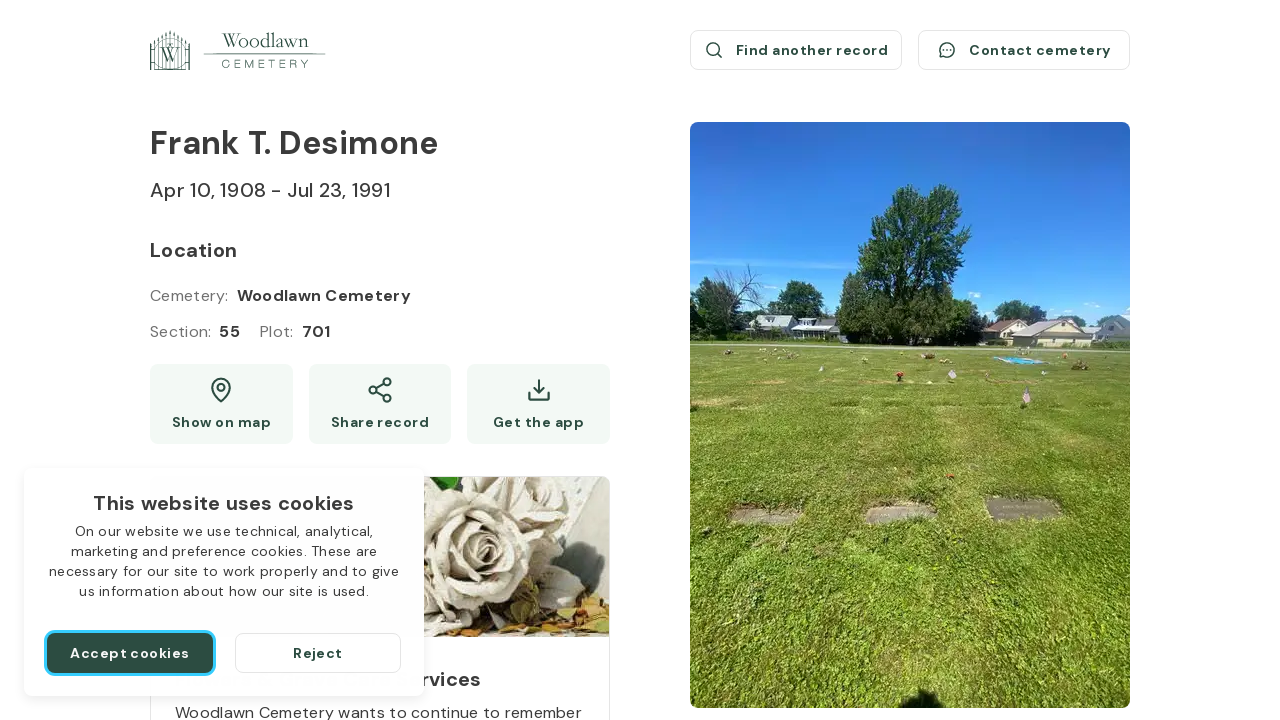

--- FILE ---
content_type: text/html; charset=utf-8
request_url: https://aftercare.woodlawnsyracuse.org/frank-desimone-1908-1991-A9Vg3/
body_size: 30054
content:
<!DOCTYPE html><html lang="en" dir="ltr"><head><meta charSet="utf-8"/><link rel="icon" href="/theme/favicons/favicon.ico" class="jsx-2614523447"/><link rel="apple-touch-icon" sizes="180x180" href="/theme/favicons/apple-touch-icon.png" class="jsx-2614523447"/><link rel="icon" type="image/png" sizes="32x32" href="/theme/favicons/favicon-32x32.png" class="jsx-2614523447"/><link rel="icon" type="image/png" sizes="16x16" href="/theme/favicons/favicon-16x16.png" class="jsx-2614523447"/><link rel="shortcut icon" href="/theme/logos/logo-small-colored.svg" class="jsx-2614523447"/><link rel="mask-icon" href="/theme/favicons/safari-pinned-tab.svg" color="#000000" class="jsx-2614523447"/><link rel="canonical" href="https://aftercare.woodlawnsyracuse.org/frank-desimone-1908-1991-A9Vg3/" class="jsx-2614523447"/><meta name="msapplication-TileColor" content="#ffffff" class="jsx-2614523447"/><meta name="format-detection" content="telephone=no" class="jsx-2614523447"/><meta name="viewport" content="width=device-width, initial-scale=1, viewport-fit=cover" class="jsx-2614523447"/><title>Frank T. Desimone (1908 - 1991) / Woodlawn Cemetery</title><meta name="description" content="Location of Frank T. Desimone&#x27;s grave at Woodlawn Cemetery: Section 55, Type plot. Show on map."/><link rel="amphtml" href="https://aftercare.woodlawnsyracuse.org/frank-desimone-1908-1991-A9Vg3/?amp=1"/><meta property="og:type" content="website"/><meta property="og:url" content="https://aftercare.woodlawnsyracuse.org/frank-desimone-1908-1991-A9Vg3/"/><meta property="og:image" content="https://d21qranaai008r.cloudfront.net/images/cb07c890-cf8f-11eb-99d1-49d435f965a5.jpeg"/><meta property="og:site_name" content="Woodlawn Cemetery"/><meta property="og:title" content="Frank T. Desimone (1908 - 1991) / Woodlawn Cemetery"/><meta property="og:description" content="Location of Frank T. Desimone&#x27;s grave at Woodlawn Cemetery: Section 55, Type plot. Show on map."/><meta name="twitter:card" content="summary_large_image"/><meta name="twitter:site" content="Woodlawn Cemetery"/><meta name="twitter:title" content="Frank T. Desimone (1908 - 1991) / Woodlawn Cemetery"/><meta name="twitter:description" content="Location of Frank T. Desimone&#x27;s grave at Woodlawn Cemetery: Section 55, Type plot. Show on map."/><meta name="twitter:image" content="https://d21qranaai008r.cloudfront.net/images/cb07c890-cf8f-11eb-99d1-49d435f965a5.jpeg"/><link rel="preload" href="/_next/static/media/logo-medium.05159873.svg" as="image" fetchpriority="high"/><link rel="preload" href="/theme/logos/logo-small-colored.svg" as="image" fetchpriority="high"/><link rel="preload" as="image" imageSrcSet="/_next/image/?url=https%3A%2F%2Fd2gszp64u7yyud.cloudfront.net%2Fimage%2Fwoodlawn-order-services-image.jpg&amp;w=480&amp;q=75 1x, /_next/image/?url=https%3A%2F%2Fd2gszp64u7yyud.cloudfront.net%2Fimage%2Fwoodlawn-order-services-image.jpg&amp;w=1080&amp;q=75 2x" fetchpriority="high"/><meta name="next-head-count" content="28"/><link rel="stylesheet" data-href="https://fonts.googleapis.com/css2?family=DM+Sans:wght@400;500;700&amp;display=swap"/><link rel="preconnect" href="https://www.googletagmanager.com"/><script id="google-analytics" data-nscript="beforeInteractive">window.dataLayer = window.dataLayer || [];function gtag(){dataLayer.push(arguments);}gtag('js', new Date());gtag('config', 'G-8SP1T9174Z');</script><link rel="preload" href="/_next/static/css/f857b7a782cea03e.css" as="style"/><link rel="stylesheet" href="/_next/static/css/f857b7a782cea03e.css" data-n-g=""/><noscript data-n-css=""></noscript><script defer="" nomodule="" src="/_next/static/chunks/polyfills-78c92fac7aa8fdd8.js"></script><script src="https://www.googletagmanager.com/gtag/js?id=G-8SP1T9174Z" defer="" data-nscript="beforeInteractive"></script><script src="/_next/static/chunks/webpack-7fbbc3bf67beed40.js" defer=""></script><script src="/_next/static/chunks/framework-2c16ac744b6cdea6.js" defer=""></script><script src="/_next/static/chunks/main-ec53474e89dbcd9c.js" defer=""></script><script src="/_next/static/chunks/pages/_app-f099627960c9b305.js" defer=""></script><script src="/_next/static/chunks/20-cdec1186bca4ef91.js" defer=""></script><script src="/_next/static/chunks/942-336e15c9b0cdd13e.js" defer=""></script><script src="/_next/static/chunks/pages/%5Bslug%5D-b46b69b35ff9940c.js" defer=""></script><script src="/_next/static/1756893951557/_buildManifest.js" defer=""></script><script src="/_next/static/1756893951557/_ssgManifest.js" defer=""></script><style id="__jsx-2614523447">*{--color-theme-primary:#2c4c41;--color-theme-assist:#67b278;--color-theme-secondary:#426d5f;--color-theme-variant:#5e8377;--color-public-btn-filled:#2c4c41;--color-public-btn-filled-hover:#567067;--color-public-btn-filled-active:#6b827a;--color-public-btn-ghost:#f3f9f5;--color-public-btn-ghost-hover:#e7f3e9;--color-public-btn-ghost-active:#e1f0e4}</style><link rel="stylesheet" href="https://fonts.googleapis.com/css2?family=DM+Sans:wght@400;500;700&display=swap"/></head><body><div id="__next"><div class="deceased-page scrollbar"><a class="skip-link" aria-label="Skip to Content" href="#main" style="bottom:auto;left:0px;position:absolute;top:0px"><span class="skip-link__wrapper"><span class="skip-link__text  skip-link__text_main">Skip to Content</span><span class="skip-link__text  skip-link__text_additional">Press Enter<!-- --> <svg xmlns="http://www.w3.org/2000/svg" width="13" height="12" fill="none" viewBox="0 0 13 12" class="skip-link__text-icon"><path stroke="currentColor" stroke-linecap="round" stroke-linejoin="round" d="M4.853 9.4H7.8c1.12 0 1.68 0 2.108-.218a2 2 0 0 0 .874-.874C11 7.88 11 7.32 11 6.2V1.8c0-.28 0-.42-.055-.527a.5.5 0 0 0-.218-.218C10.62 1 10.48 1 10.2 1H8.432v4.4c0 .56 0 .84-.109 1.054a1 1 0 0 1-.437.437C7.672 7 7.392 7 6.832 7H4.853V5.4L2 8.2 4.853 11z"></path></svg></span></span></a><header class="header header_deceased-page"><a class="header__logo-link" title="Woodlawn Cemetery / Search burial records" href="/"><div class="logo logo_medium logo_default"><img alt="Woodlawn cemetery logo" fetchpriority="high" width="150" height="34" decoding="async" data-nimg="1" class="logo__image logo__default-medium-image" style="color:transparent" src="/_next/static/media/logo-medium.05159873.svg"/></div></a><a class="header__small-logo-link" title="Woodlawn Cemetery / Search burial records" href="/"><div class="logo logo_small logo_default"><img alt="Woodlawn cemetery logo" fetchpriority="high" width="40" height="40" decoding="async" data-nimg="1" class="logo__image" style="color:transparent" src="/theme/logos/logo-small-colored.svg"/></div></a><div class="header__actions"><div class="deceased-actions"><a class="button button_outlined button_size_normal button_with-icon button_size-with-icon_normal deceased-actions__button" aria-label="Find another record (opens a new window)" href="/search/?searchStr=firstName%3DFrank%26lastName%3DDesimone" rel="noopener noreferrer" tabindex="0" target="_blank" title="Find another record"><span class="button__wrapper"><span class="button__icon"><svg xmlns="http://www.w3.org/2000/svg" width="21" height="20" fill="none" viewBox="0 0 21 20"><path stroke="currentColor" stroke-linecap="round" stroke-linejoin="round" stroke-width="1.5" d="M9.563 15.625a6.562 6.562 0 1 0 0-13.125 6.562 6.562 0 0 0 0 13.125m4.64-1.922L18 17.5"></path></svg></span><span class="button__label">Find another record</span></span></a><button class="button button_outlined button_size_normal button_with-icon button_size-with-icon_normal deceased-actions__button" aria-label="Contact cemetery" type="button"><span class="button__wrapper"><span class="button__icon"><svg xmlns="http://www.w3.org/2000/svg" width="21" height="20" fill="none" viewBox="0 0 21 20"><path stroke="currentColor" stroke-linecap="round" stroke-linejoin="round" stroke-width="1.5" d="M4.05 13.828a7.497 7.497 0 1 1 2.622 2.623h0l-2.59.74a.626.626 0 0 1-.773-.773l.74-2.59h0Z"></path><path fill="currentColor" d="M10.5 10.938a.937.937 0 1 0 0-1.875.937.937 0 0 0 0 1.874Zm-3.75 0a.937.937 0 1 0 0-1.875.937.937 0 0 0 0 1.874Zm7.5 0a.937.937 0 1 0 0-1.875.937.937 0 0 0 0 1.874Z"></path></svg></span><span class="button__label">Contact cemetery</span></span></button></div></div></header><main class="deceased-info" itemscope="" itemType="https://schema.org/Person" id="main"><div class="deceased-info__burial-info-wrapper" style="top:122px"><div class="deceased-info__burial-info"><div class="deceased-info__deceased"><div class="deceased-info__deceased-name-wrapper"><h1 class="deceased-info__deceased-name" itemProp="name">Frank T. Desimone</h1></div><div class="deceased-info__deceased-dates-wrapper"><div class="deceased-info__deceased-dates"><span class="deceased-info__deceased-dates-item" itemProp="birthDate">Apr 10, 1908</span> - <span class="deceased-info__deceased-dates-item" itemProp="deathDate">Jul 23, 1991</span></div></div></div><section aria-labelledby=":R12nlm:" class="deceased-info__section" aria-label="Location" itemProp="deathPlace" itemscope="" itemType="https://schema.org/Cemetery"><h2 id=":R12nlm:" class="deceased-info__section-title">Location</h2><div class="deceased-info__section-content"><div class="deceased-info__section-rows"><div class="deceased-info__section-row"><div class="labeled-value"><span class="labeled-value__label">Cemetery<!-- -->:</span><span class="labeled-value__value" itemProp="name">Woodlawn Cemetery</span></div></div><div class="deceased-info__section-row"><div class="deceased-details"><div class="deceased-details__info"><div class="labeled-value"><span class="labeled-value__label">Section<!-- -->:</span><span class="labeled-value__value">55</span></div><div class="labeled-value"><span class="labeled-value__label">Plot<!-- -->:</span><span class="labeled-value__value">701</span></div></div></div></div></div><div class="deceased-info__section-buttons deceased-info__section-buttons_three-buttons_mobile deceased-info__section-buttons_three-buttons_tablet"><a class="button button_ghost button_size_normal button_with-icon button_size-with-icon_normal deceased-info__section-button deceased-info__section-button_high_mobile deceased-info__section-button_high_tablet" aria-label="Show map (opens a new window)" href="https://www.google.com/maps/search/?api=1&amp;query=43.07895524665793,-76.13018329602443" rel="noopener noreferrer" tabindex="0" target="_blank" title="Show Frank T. Desimone grave on map"><span class="button__wrapper button__wrapper_with-desktop-label" data-desktop-label="Show on map"><span class="button__icon"><svg xmlns="http://www.w3.org/2000/svg" width="20" height="20" fill="none" viewBox="0 0 20 20"><path stroke="currentColor" stroke-linecap="round" stroke-linejoin="round" stroke-width="1.5" d="M10 10.625a2.5 2.5 0 1 0 0-5 2.5 2.5 0 0 0 0 5"></path><path stroke="currentColor" stroke-linecap="round" stroke-linejoin="round" stroke-width="1.5" d="M16.25 8.125c0 5.625-6.25 10-6.25 10s-6.25-4.375-6.25-10a6.25 6.25 0 0 1 12.5 0"></path></svg></span><span class="button__label">Show map</span></span></a><button class="button button_ghost button_size_normal button_with-icon button_size-with-icon_normal deceased-info__section-button deceased-info__section-button_high_mobile deceased-info__section-button_high_tablet" id="share_button" aria-label="Share" type="button"><span class="button__wrapper button__wrapper_with-desktop-label" data-desktop-label="Share record"><span class="button__icon"><svg xmlns="http://www.w3.org/2000/svg" width="20" height="20" fill="none" viewBox="0 0 20 20"><path stroke="currentColor" stroke-linecap="round" stroke-linejoin="round" stroke-width="1.5" d="m7.158 11.258 5.692 3.317m-.008-9.15L7.158 8.742M17.5 4.167a2.5 2.5 0 1 1-5 0 2.5 2.5 0 0 1 5 0M7.5 10a2.5 2.5 0 1 1-5 0 2.5 2.5 0 0 1 5 0m10 5.833a2.5 2.5 0 1 1-5 0 2.5 2.5 0 0 1 5 0"></path></svg></span><span class="button__label">Share</span></span></button><button class="button button_ghost button_size_normal button_with-icon button_size-with-icon_normal deceased-info__section-button deceased-info__section-button_high_mobile deceased-info__section-button_high_tablet" aria-label="Get the app" type="button" data-label="Get the app"><span class="button__wrapper"><span class="button__icon"><svg xmlns="http://www.w3.org/2000/svg" width="20" height="20" fill="none" viewBox="0 0 20 20"><path stroke="currentColor" stroke-linecap="round" stroke-linejoin="round" stroke-width="1.5" d="M6.719 8.595 10 11.875l3.281-3.28M10 3.125v8.748m6.875.002v4.375a.624.624 0 0 1-.625.625H3.75a.625.625 0 0 1-.625-.625v-4.375"></path></svg></span><span class="button__label">Get the app</span></span></button></div></div></section></div><div class="deceased-info__blocks"><section aria-labelledby=":R1mnlm:" class="order-services order-services_with-image" aria-label="Deceased Order Services"><div class="order-services__image-wrapper"><img alt="Order services" fetchpriority="high" width="460" height="160" decoding="async" data-nimg="1" class="order-services__image" style="color:transparent" srcSet="/_next/image/?url=https%3A%2F%2Fd2gszp64u7yyud.cloudfront.net%2Fimage%2Fwoodlawn-order-services-image.jpg&amp;w=480&amp;q=75 1x, /_next/image/?url=https%3A%2F%2Fd2gszp64u7yyud.cloudfront.net%2Fimage%2Fwoodlawn-order-services-image.jpg&amp;w=1080&amp;q=75 2x" src="/_next/image/?url=https%3A%2F%2Fd2gszp64u7yyud.cloudfront.net%2Fimage%2Fwoodlawn-order-services-image.jpg&amp;w=1080&amp;q=75"/></div><div class="order-services__heading"><h2 id=":R1mnlm:" class="order-services__title">Flowers &amp; Grave Care Services</h2><p class="order-services__text">Woodlawn Cemetery wants to continue to remember your loved one. We offer flowers, monument cleaning and other care packages for every budget.</p></div><div class="order-services__actions order-services__actions_with-price"><div class="order-services__price-block"><span class="order-services__price-label">Starts from</span><span class="order-services__price-value">$50</span></div><a class="button button_filled button_size_oversize order-services__button" aria-label="Order services (opens a new window)" href="https://aftercare.woodlawnsyracuse.org/services/?slug=frank-desimone-1908-1991-A9Vg3" rel="noopener noreferrer nofollow" tabindex="0" target="_blank" title="Order services"><span class="button__wrapper"><span class="button__label">Order services</span></span></a></div></section></div></div><div class="deceased-info__gallery"><div class="deceased-gallery no-scrollbar"><button class="deceased-gallery__photo"><img itemProp="image" alt="Frank T. Desimone&#x27;s grave. Photo 1" loading="eager" decoding="async" data-nimg="fill" class="deceased-gallery__image" style="position:absolute;height:100%;width:100%;left:0;top:0;right:0;bottom:0;object-fit:cover;color:transparent;background-size:cover;background-position:50% 50%;background-repeat:no-repeat;background-image:url(&quot;data:image/svg+xml;charset=utf-8,%3Csvg xmlns=&#x27;http://www.w3.org/2000/svg&#x27; %3E%3Cfilter id=&#x27;b&#x27; color-interpolation-filters=&#x27;sRGB&#x27;%3E%3CfeGaussianBlur stdDeviation=&#x27;20&#x27;/%3E%3CfeColorMatrix values=&#x27;1 0 0 0 0 0 1 0 0 0 0 0 1 0 0 0 0 0 100 -1&#x27; result=&#x27;s&#x27;/%3E%3CfeFlood x=&#x27;0&#x27; y=&#x27;0&#x27; width=&#x27;100%25&#x27; height=&#x27;100%25&#x27;/%3E%3CfeComposite operator=&#x27;out&#x27; in=&#x27;s&#x27;/%3E%3CfeComposite in2=&#x27;SourceGraphic&#x27;/%3E%3CfeGaussianBlur stdDeviation=&#x27;20&#x27;/%3E%3C/filter%3E%3Cimage width=&#x27;100%25&#x27; height=&#x27;100%25&#x27; x=&#x27;0&#x27; y=&#x27;0&#x27; preserveAspectRatio=&#x27;xMidYMid slice&#x27; style=&#x27;filter: url(%23b);&#x27; href=&#x27;[data-uri]&#x27;/%3E%3C/svg%3E&quot;)" sizes="(min-width: 1024px) 440px, (min-width: 768px) 330px, 240px" srcSet="/_next/image/?url=https%3A%2F%2Fd21qranaai008r.cloudfront.net%2Fimages%2Fcb07c890-cf8f-11eb-99d1-49d435f965a5.jpeg&amp;w=90&amp;q=50 90w, /_next/image/?url=https%3A%2F%2Fd21qranaai008r.cloudfront.net%2Fimages%2Fcb07c890-cf8f-11eb-99d1-49d435f965a5.jpeg&amp;w=120&amp;q=50 120w, /_next/image/?url=https%3A%2F%2Fd21qranaai008r.cloudfront.net%2Fimages%2Fcb07c890-cf8f-11eb-99d1-49d435f965a5.jpeg&amp;w=240&amp;q=50 240w, /_next/image/?url=https%3A%2F%2Fd21qranaai008r.cloudfront.net%2Fimages%2Fcb07c890-cf8f-11eb-99d1-49d435f965a5.jpeg&amp;w=330&amp;q=50 330w, /_next/image/?url=https%3A%2F%2Fd21qranaai008r.cloudfront.net%2Fimages%2Fcb07c890-cf8f-11eb-99d1-49d435f965a5.jpeg&amp;w=440&amp;q=50 440w, /_next/image/?url=https%3A%2F%2Fd21qranaai008r.cloudfront.net%2Fimages%2Fcb07c890-cf8f-11eb-99d1-49d435f965a5.jpeg&amp;w=480&amp;q=50 480w, /_next/image/?url=https%3A%2F%2Fd21qranaai008r.cloudfront.net%2Fimages%2Fcb07c890-cf8f-11eb-99d1-49d435f965a5.jpeg&amp;w=640&amp;q=50 640w, /_next/image/?url=https%3A%2F%2Fd21qranaai008r.cloudfront.net%2Fimages%2Fcb07c890-cf8f-11eb-99d1-49d435f965a5.jpeg&amp;w=720&amp;q=50 720w, /_next/image/?url=https%3A%2F%2Fd21qranaai008r.cloudfront.net%2Fimages%2Fcb07c890-cf8f-11eb-99d1-49d435f965a5.jpeg&amp;w=750&amp;q=50 750w, /_next/image/?url=https%3A%2F%2Fd21qranaai008r.cloudfront.net%2Fimages%2Fcb07c890-cf8f-11eb-99d1-49d435f965a5.jpeg&amp;w=828&amp;q=50 828w, /_next/image/?url=https%3A%2F%2Fd21qranaai008r.cloudfront.net%2Fimages%2Fcb07c890-cf8f-11eb-99d1-49d435f965a5.jpeg&amp;w=1080&amp;q=50 1080w, /_next/image/?url=https%3A%2F%2Fd21qranaai008r.cloudfront.net%2Fimages%2Fcb07c890-cf8f-11eb-99d1-49d435f965a5.jpeg&amp;w=1200&amp;q=50 1200w, /_next/image/?url=https%3A%2F%2Fd21qranaai008r.cloudfront.net%2Fimages%2Fcb07c890-cf8f-11eb-99d1-49d435f965a5.jpeg&amp;w=1920&amp;q=50 1920w, /_next/image/?url=https%3A%2F%2Fd21qranaai008r.cloudfront.net%2Fimages%2Fcb07c890-cf8f-11eb-99d1-49d435f965a5.jpeg&amp;w=2048&amp;q=50 2048w, /_next/image/?url=https%3A%2F%2Fd21qranaai008r.cloudfront.net%2Fimages%2Fcb07c890-cf8f-11eb-99d1-49d435f965a5.jpeg&amp;w=3840&amp;q=50 3840w" src="/_next/image/?url=https%3A%2F%2Fd21qranaai008r.cloudfront.net%2Fimages%2Fcb07c890-cf8f-11eb-99d1-49d435f965a5.jpeg&amp;w=3840&amp;q=50"/></button><button class="deceased-gallery__photo"><img itemProp="image" alt="Frank T. Desimone&#x27;s grave. Photo 2" loading="eager" decoding="async" data-nimg="fill" class="deceased-gallery__image" style="position:absolute;height:100%;width:100%;left:0;top:0;right:0;bottom:0;object-fit:cover;color:transparent;background-size:cover;background-position:50% 50%;background-repeat:no-repeat;background-image:url(&quot;data:image/svg+xml;charset=utf-8,%3Csvg xmlns=&#x27;http://www.w3.org/2000/svg&#x27; %3E%3Cfilter id=&#x27;b&#x27; color-interpolation-filters=&#x27;sRGB&#x27;%3E%3CfeGaussianBlur stdDeviation=&#x27;20&#x27;/%3E%3CfeColorMatrix values=&#x27;1 0 0 0 0 0 1 0 0 0 0 0 1 0 0 0 0 0 100 -1&#x27; result=&#x27;s&#x27;/%3E%3CfeFlood x=&#x27;0&#x27; y=&#x27;0&#x27; width=&#x27;100%25&#x27; height=&#x27;100%25&#x27;/%3E%3CfeComposite operator=&#x27;out&#x27; in=&#x27;s&#x27;/%3E%3CfeComposite in2=&#x27;SourceGraphic&#x27;/%3E%3CfeGaussianBlur stdDeviation=&#x27;20&#x27;/%3E%3C/filter%3E%3Cimage width=&#x27;100%25&#x27; height=&#x27;100%25&#x27; x=&#x27;0&#x27; y=&#x27;0&#x27; preserveAspectRatio=&#x27;xMidYMid slice&#x27; style=&#x27;filter: url(%23b);&#x27; href=&#x27;[data-uri]&#x27;/%3E%3C/svg%3E&quot;)" sizes="(min-width: 1024px) 440px, (min-width: 768px) 330px, 240px" srcSet="/_next/image/?url=https%3A%2F%2Fd21qranaai008r.cloudfront.net%2Fimages%2Fcb99a850-cf8f-11eb-90d9-6f8531e3520c.jpeg&amp;w=90&amp;q=50 90w, /_next/image/?url=https%3A%2F%2Fd21qranaai008r.cloudfront.net%2Fimages%2Fcb99a850-cf8f-11eb-90d9-6f8531e3520c.jpeg&amp;w=120&amp;q=50 120w, /_next/image/?url=https%3A%2F%2Fd21qranaai008r.cloudfront.net%2Fimages%2Fcb99a850-cf8f-11eb-90d9-6f8531e3520c.jpeg&amp;w=240&amp;q=50 240w, /_next/image/?url=https%3A%2F%2Fd21qranaai008r.cloudfront.net%2Fimages%2Fcb99a850-cf8f-11eb-90d9-6f8531e3520c.jpeg&amp;w=330&amp;q=50 330w, /_next/image/?url=https%3A%2F%2Fd21qranaai008r.cloudfront.net%2Fimages%2Fcb99a850-cf8f-11eb-90d9-6f8531e3520c.jpeg&amp;w=440&amp;q=50 440w, /_next/image/?url=https%3A%2F%2Fd21qranaai008r.cloudfront.net%2Fimages%2Fcb99a850-cf8f-11eb-90d9-6f8531e3520c.jpeg&amp;w=480&amp;q=50 480w, /_next/image/?url=https%3A%2F%2Fd21qranaai008r.cloudfront.net%2Fimages%2Fcb99a850-cf8f-11eb-90d9-6f8531e3520c.jpeg&amp;w=640&amp;q=50 640w, /_next/image/?url=https%3A%2F%2Fd21qranaai008r.cloudfront.net%2Fimages%2Fcb99a850-cf8f-11eb-90d9-6f8531e3520c.jpeg&amp;w=720&amp;q=50 720w, /_next/image/?url=https%3A%2F%2Fd21qranaai008r.cloudfront.net%2Fimages%2Fcb99a850-cf8f-11eb-90d9-6f8531e3520c.jpeg&amp;w=750&amp;q=50 750w, /_next/image/?url=https%3A%2F%2Fd21qranaai008r.cloudfront.net%2Fimages%2Fcb99a850-cf8f-11eb-90d9-6f8531e3520c.jpeg&amp;w=828&amp;q=50 828w, /_next/image/?url=https%3A%2F%2Fd21qranaai008r.cloudfront.net%2Fimages%2Fcb99a850-cf8f-11eb-90d9-6f8531e3520c.jpeg&amp;w=1080&amp;q=50 1080w, /_next/image/?url=https%3A%2F%2Fd21qranaai008r.cloudfront.net%2Fimages%2Fcb99a850-cf8f-11eb-90d9-6f8531e3520c.jpeg&amp;w=1200&amp;q=50 1200w, /_next/image/?url=https%3A%2F%2Fd21qranaai008r.cloudfront.net%2Fimages%2Fcb99a850-cf8f-11eb-90d9-6f8531e3520c.jpeg&amp;w=1920&amp;q=50 1920w, /_next/image/?url=https%3A%2F%2Fd21qranaai008r.cloudfront.net%2Fimages%2Fcb99a850-cf8f-11eb-90d9-6f8531e3520c.jpeg&amp;w=2048&amp;q=50 2048w, /_next/image/?url=https%3A%2F%2Fd21qranaai008r.cloudfront.net%2Fimages%2Fcb99a850-cf8f-11eb-90d9-6f8531e3520c.jpeg&amp;w=3840&amp;q=50 3840w" src="/_next/image/?url=https%3A%2F%2Fd21qranaai008r.cloudfront.net%2Fimages%2Fcb99a850-cf8f-11eb-90d9-6f8531e3520c.jpeg&amp;w=3840&amp;q=50"/></button><button class="deceased-gallery__photo"><img itemProp="image" alt="Frank T. Desimone&#x27;s grave. Photo 3" loading="lazy" decoding="async" data-nimg="fill" class="deceased-gallery__image" style="position:absolute;height:100%;width:100%;left:0;top:0;right:0;bottom:0;object-fit:cover;color:transparent;background-size:cover;background-position:50% 50%;background-repeat:no-repeat;background-image:url(&quot;data:image/svg+xml;charset=utf-8,%3Csvg xmlns=&#x27;http://www.w3.org/2000/svg&#x27; %3E%3Cfilter id=&#x27;b&#x27; color-interpolation-filters=&#x27;sRGB&#x27;%3E%3CfeGaussianBlur stdDeviation=&#x27;20&#x27;/%3E%3CfeColorMatrix values=&#x27;1 0 0 0 0 0 1 0 0 0 0 0 1 0 0 0 0 0 100 -1&#x27; result=&#x27;s&#x27;/%3E%3CfeFlood x=&#x27;0&#x27; y=&#x27;0&#x27; width=&#x27;100%25&#x27; height=&#x27;100%25&#x27;/%3E%3CfeComposite operator=&#x27;out&#x27; in=&#x27;s&#x27;/%3E%3CfeComposite in2=&#x27;SourceGraphic&#x27;/%3E%3CfeGaussianBlur stdDeviation=&#x27;20&#x27;/%3E%3C/filter%3E%3Cimage width=&#x27;100%25&#x27; height=&#x27;100%25&#x27; x=&#x27;0&#x27; y=&#x27;0&#x27; preserveAspectRatio=&#x27;xMidYMid slice&#x27; style=&#x27;filter: url(%23b);&#x27; href=&#x27;[data-uri]&#x27;/%3E%3C/svg%3E&quot;)" sizes="(min-width: 1024px) 440px, (min-width: 768px) 330px, 240px" srcSet="/_next/image/?url=https%3A%2F%2Fd21qranaai008r.cloudfront.net%2Fimages%2Fcc4a5ab0-cf8f-11eb-9477-e184467b1d5b.jpeg&amp;w=90&amp;q=50 90w, /_next/image/?url=https%3A%2F%2Fd21qranaai008r.cloudfront.net%2Fimages%2Fcc4a5ab0-cf8f-11eb-9477-e184467b1d5b.jpeg&amp;w=120&amp;q=50 120w, /_next/image/?url=https%3A%2F%2Fd21qranaai008r.cloudfront.net%2Fimages%2Fcc4a5ab0-cf8f-11eb-9477-e184467b1d5b.jpeg&amp;w=240&amp;q=50 240w, /_next/image/?url=https%3A%2F%2Fd21qranaai008r.cloudfront.net%2Fimages%2Fcc4a5ab0-cf8f-11eb-9477-e184467b1d5b.jpeg&amp;w=330&amp;q=50 330w, /_next/image/?url=https%3A%2F%2Fd21qranaai008r.cloudfront.net%2Fimages%2Fcc4a5ab0-cf8f-11eb-9477-e184467b1d5b.jpeg&amp;w=440&amp;q=50 440w, /_next/image/?url=https%3A%2F%2Fd21qranaai008r.cloudfront.net%2Fimages%2Fcc4a5ab0-cf8f-11eb-9477-e184467b1d5b.jpeg&amp;w=480&amp;q=50 480w, /_next/image/?url=https%3A%2F%2Fd21qranaai008r.cloudfront.net%2Fimages%2Fcc4a5ab0-cf8f-11eb-9477-e184467b1d5b.jpeg&amp;w=640&amp;q=50 640w, /_next/image/?url=https%3A%2F%2Fd21qranaai008r.cloudfront.net%2Fimages%2Fcc4a5ab0-cf8f-11eb-9477-e184467b1d5b.jpeg&amp;w=720&amp;q=50 720w, /_next/image/?url=https%3A%2F%2Fd21qranaai008r.cloudfront.net%2Fimages%2Fcc4a5ab0-cf8f-11eb-9477-e184467b1d5b.jpeg&amp;w=750&amp;q=50 750w, /_next/image/?url=https%3A%2F%2Fd21qranaai008r.cloudfront.net%2Fimages%2Fcc4a5ab0-cf8f-11eb-9477-e184467b1d5b.jpeg&amp;w=828&amp;q=50 828w, /_next/image/?url=https%3A%2F%2Fd21qranaai008r.cloudfront.net%2Fimages%2Fcc4a5ab0-cf8f-11eb-9477-e184467b1d5b.jpeg&amp;w=1080&amp;q=50 1080w, /_next/image/?url=https%3A%2F%2Fd21qranaai008r.cloudfront.net%2Fimages%2Fcc4a5ab0-cf8f-11eb-9477-e184467b1d5b.jpeg&amp;w=1200&amp;q=50 1200w, /_next/image/?url=https%3A%2F%2Fd21qranaai008r.cloudfront.net%2Fimages%2Fcc4a5ab0-cf8f-11eb-9477-e184467b1d5b.jpeg&amp;w=1920&amp;q=50 1920w, /_next/image/?url=https%3A%2F%2Fd21qranaai008r.cloudfront.net%2Fimages%2Fcc4a5ab0-cf8f-11eb-9477-e184467b1d5b.jpeg&amp;w=2048&amp;q=50 2048w, /_next/image/?url=https%3A%2F%2Fd21qranaai008r.cloudfront.net%2Fimages%2Fcc4a5ab0-cf8f-11eb-9477-e184467b1d5b.jpeg&amp;w=3840&amp;q=50 3840w" src="/_next/image/?url=https%3A%2F%2Fd21qranaai008r.cloudfront.net%2Fimages%2Fcc4a5ab0-cf8f-11eb-9477-e184467b1d5b.jpeg&amp;w=3840&amp;q=50"/></button></div><section data-hydration-on-demand="true" class="deceased-info__map-wrapper"></section><section aria-labelledby=":Rr7lm:" class="app-links"><h3 id=":Rr7lm:" class="app-links__title app-links__title_woodlawn">Use the Woodlawn Cemetery app</h3><div class="app-links__links-wrapper"><a class="external-link" aria-label="Download application Woodlawn Cemetery App Store (opens a new window)" href="https://apps.apple.com/us/app/woodlawn-cemetery/id1659361164" rel="noopener noreferrer" target="_blank" title="Download application Woodlawn Cemetery App Store"><svg xmlns="http://www.w3.org/2000/svg" width="180" height="60" fill="none" viewBox="0 0 180 60" class="app-links__link-icon"><path fill="#000" d="M12.703 58.688c-.458 0-.906-.006-1.36-.017a19 19 0 0 1-2.812-.244 8.9 8.9 0 0 1-2.492-.822 8.1 8.1 0 0 1-2.101-1.525 8 8 0 0 1-1.536-2.095 8.6 8.6 0 0 1-.816-2.486c-.155-.93-.239-1.87-.25-2.812-.01-.316-.023-1.37-.023-1.37v-34.65s.014-1.038.022-1.342c.012-.941.095-1.88.25-2.808a8.6 8.6 0 0 1 .817-2.494 8 8 0 0 1 1.527-2.096 8.4 8.4 0 0 1 2.11-1.534 8.8 8.8 0 0 1 2.486-.816 19 19 0 0 1 2.821-.246l1.358-.018h154.585l1.374.019c.936.01 1.871.092 2.795.243a9 9 0 0 1 2.513.822 8.4 8.4 0 0 1 3.633 3.63c.392.78.663 1.613.805 2.473.156.936.244 1.883.262 2.831.004.425.004.881.004 1.335.012.563.012 1.098.012 1.638v31.393c0 .545 0 1.077-.012 1.613 0 .488 0 .935-.006 1.395a19 19 0 0 1-.257 2.78 8.6 8.6 0 0 1-.812 2.505 8.2 8.2 0 0 1-1.528 2.078 8.1 8.1 0 0 1-2.105 1.534 8.8 8.8 0 0 1-2.509.825q-1.397.227-2.812.244c-.44.01-.902.017-1.349.017l-1.631.002z"></path><path fill="#fff" d="M37.258 30.451c.016-1.252.35-2.48.97-3.568a7.4 7.4 0 0 1 2.574-2.66 7.61 7.61 0 0 0-6.003-3.236c-2.526-.265-4.975 1.507-6.262 1.507-1.312 0-3.294-1.481-5.428-1.438a8 8 0 0 0-3.905 1.162 8 8 0 0 0-2.823 2.93c-2.91 5.023-.74 12.405 2.047 16.464 1.395 1.988 3.024 4.21 5.156 4.13 2.087-.086 2.866-1.326 5.384-1.326 2.496 0 3.227 1.326 5.402 1.276 2.239-.036 3.65-1.996 4.995-4.003a16.4 16.4 0 0 0 2.284-4.64 7.2 7.2 0 0 1-3.192-2.64 7.16 7.16 0 0 1-1.2-3.958Zm-4.109-12.135a7.3 7.3 0 0 0 1.676-5.236A7.46 7.46 0 0 0 30 15.57a6.95 6.95 0 0 0-1.72 5.042 6.18 6.18 0 0 0 4.869-2.296M63.632 40.71h-7.12l-1.71 5.034h-3.016l6.744-18.627h3.133l6.744 18.627H65.34l-1.71-5.034Zm-6.383-2.324h5.644l-2.782-8.17h-.078zm25.723.569c0 4.22-2.265 6.931-5.683 6.931a4.63 4.63 0 0 1-4.285-2.376h-.065v6.727h-2.796V32.164h2.706v2.258h.052a4.84 4.84 0 0 1 4.336-2.4c3.456 0 5.735 2.724 5.735 6.933m-2.873 0c0-2.75-1.425-4.557-3.6-4.557-2.135 0-3.572 1.845-3.572 4.557 0 2.736 1.437 4.569 3.573 4.569 2.174 0 3.599-1.795 3.599-4.57Zm17.862 0c0 4.22-2.265 6.931-5.683 6.931a4.63 4.63 0 0 1-4.285-2.376h-.065v6.727h-2.795V32.164h2.705v2.258h.052a4.84 4.84 0 0 1 4.336-2.4c3.457 0 5.735 2.724 5.735 6.933m-2.873 0c0-2.75-1.425-4.557-3.6-4.557-2.135 0-3.572 1.845-3.572 4.557 0 2.736 1.437 4.569 3.573 4.569 2.174 0 3.599-1.795 3.599-4.57Zm12.78 1.599c.207 1.847 2.006 3.06 4.465 3.06 2.357 0 4.052-1.213 4.052-2.878 0-1.446-1.023-2.312-3.444-2.905l-2.42-.582c-3.43-.826-5.023-2.425-5.023-5.021 0-3.214 2.809-5.421 6.797-5.421 3.947 0 6.653 2.207 6.744 5.421h-2.822c-.169-1.859-1.71-2.98-3.962-2.98-2.251 0-3.792 1.134-3.792 2.787 0 1.317.984 2.092 3.391 2.685l2.058.504c3.833.903 5.425 2.439 5.425 5.163 0 3.485-2.783 5.668-7.211 5.668-4.142 0-6.939-2.132-7.12-5.5zM125.37 28.95v3.214h2.59v2.207h-2.59v7.487c0 1.163.519 1.705 1.657 1.705a9 9 0 0 0 .92-.064v2.194a7.7 7.7 0 0 1-1.553.129c-2.757 0-3.832-1.033-3.832-3.667v-7.784h-1.98v-2.207h1.98V28.95zm4.09 10.005c0-4.273 2.524-6.958 6.459-6.958 3.949 0 6.46 2.685 6.46 6.958 0 4.284-2.498 6.958-6.46 6.958-3.96 0-6.459-2.674-6.459-6.958m10.071 0c0-2.931-1.347-4.661-3.612-4.661s-3.611 1.743-3.611 4.66c0 2.944 1.346 4.66 3.611 4.66s3.612-1.716 3.612-4.66Zm5.153-6.791h2.666v2.311h.065c.18-.722.604-1.36 1.201-1.807a3.26 3.26 0 0 1 2.075-.646 4.2 4.2 0 0 1 .957.104v2.607a3.9 3.9 0 0 0-1.256-.168 2.82 2.82 0 0 0-2.79 1.928 2.8 2.8 0 0 0-.122 1.196v8.055h-2.796zm19.853 9.591c-.376 2.466-2.784 4.158-5.864 4.158-3.962 0-6.421-2.647-6.421-6.894 0-4.26 2.472-7.022 6.303-7.022 3.768 0 6.138 2.58 6.138 6.698v.956h-9.619v.168a3.53 3.53 0 0 0 2.194 3.587c.466.19.967.278 1.47.26a3.09 3.09 0 0 0 3.145-1.91h2.654Zm-9.45-4.053h6.809a3.25 3.25 0 0 0-.915-2.45 3.27 3.27 0 0 0-2.426-.997 3.45 3.45 0 0 0-3.206 2.124c-.174.42-.263.87-.262 1.323M56.899 13.097a3.98 3.98 0 0 1 3.167 1.226 3.96 3.96 0 0 1 1.056 3.22c0 2.86-1.55 4.504-4.223 4.504h-3.242v-8.95zM55.05 20.78h1.692a2.83 2.83 0 0 0 2.248-.907 2.81 2.81 0 0 0 .712-2.312 2.82 2.82 0 0 0-.723-2.296 2.83 2.83 0 0 0-2.237-.905H55.05zm7.647-2.113a3.2 3.2 0 0 1 .82-2.457 3.2 3.2 0 0 1 2.374-1.048 3.22 3.22 0 0 1 2.374 1.048 3.2 3.2 0 0 1 .82 2.457 3.2 3.2 0 0 1-.817 2.46 3.2 3.2 0 0 1-2.377 1.05 3.22 3.22 0 0 1-2.377-1.05 3.2 3.2 0 0 1-.818-2.46Zm5.013 0c0-1.465-.66-2.32-1.817-2.32-1.162 0-1.816.855-1.816 2.32 0 1.475.654 2.325 1.816 2.325 1.157 0 1.817-.855 1.817-2.325m9.867 3.38H76.19l-1.4-4.975h-.105l-1.394 4.975h-1.374l-1.867-6.755h1.356l1.213 5.154h.1l1.393-5.154h1.282l1.393 5.154h.106l1.207-5.154h1.337zm3.43-6.755h1.287v1.073h.1a2.02 2.02 0 0 1 2.021-1.203 2.21 2.21 0 0 1 1.778.694 2.2 2.2 0 0 1 .567 1.818v4.373h-1.337v-4.038c0-1.086-.473-1.625-1.462-1.625a1.56 1.56 0 0 0-1.545 1.053 1.55 1.55 0 0 0-.072.658v3.952h-1.337zm7.883-2.637h1.336v9.392H88.89zm3.195 6.012a3.2 3.2 0 0 1 .82-2.458 3.2 3.2 0 0 1 2.374-1.047 3.22 3.22 0 0 1 2.375 1.047 3.2 3.2 0 0 1 .82 2.458 3.19 3.19 0 0 1-1.895 3.236 3.22 3.22 0 0 1-3.677-.776 3.2 3.2 0 0 1-.817-2.46m5.013 0c0-1.465-.66-2.32-1.817-2.32-1.162 0-1.816.855-1.816 2.32 0 1.475.654 2.325 1.816 2.325 1.157 0 1.817-.855 1.817-2.325m2.783 1.47c0-1.216.908-1.917 2.519-2.017l1.835-.105v-.583c0-.714-.473-1.117-1.387-1.117-.746 0-1.263.274-1.411.751h-1.295c.137-1.16 1.231-1.904 2.768-1.904 1.698 0 2.656.843 2.656 2.27v4.615h-1.287v-.95h-.106a2.27 2.27 0 0 1-2.034 1.06 2.05 2.05 0 0 1-2.079-1.194 2 2 0 0 1-.179-.826m4.354-.578v-.564l-1.654.105c-.933.062-1.356.379-1.356.974 0 .608.529.962 1.256.962a1.6 1.6 0 0 0 1.191-.368 1.6 1.6 0 0 0 .563-1.11Zm3.088-.893c0-2.134 1.1-3.486 2.811-3.486a2.24 2.24 0 0 1 2.077 1.185h.1v-3.71h1.337v9.392h-1.281V20.98h-.106a2.35 2.35 0 0 1-2.127 1.178c-1.723 0-2.811-1.352-2.811-3.492m1.381 0c0 1.433.677 2.295 1.809 2.295 1.127 0 1.823-.874 1.823-2.289 0-1.407-.703-2.294-1.823-2.294-1.125 0-1.809.868-1.809 2.288m10.475.001a3.2 3.2 0 0 1 .819-2.457 3.214 3.214 0 0 1 5.42 1.142c.141.423.192.87.149 1.315.044.444-.007.892-.148 1.316a3.214 3.214 0 0 1-6.093 0 3.2 3.2 0 0 1-.147-1.316m5.013 0c0-1.465-.659-2.32-1.817-2.32-1.162 0-1.815.855-1.815 2.32 0 1.475.653 2.325 1.815 2.325 1.158 0 1.817-.855 1.817-2.325m3.169-3.375h1.287v1.073h.099a2.03 2.03 0 0 1 2.022-1.203 2.21 2.21 0 0 1 1.778.694 2.2 2.2 0 0 1 .566 1.818v4.373h-1.337v-4.038c0-1.086-.473-1.625-1.461-1.625a1.56 1.56 0 0 0-1.203.485 1.54 1.54 0 0 0-.415 1.226v3.952h-1.336zm13.306-1.682v1.713h1.467v1.123h-1.467v3.473c0 .707.292 1.017.957 1.017q.256 0 .51-.03v1.11q-.36.065-.727.068c-1.487 0-2.079-.521-2.079-1.824v-3.814h-1.075v-1.123h1.075V13.61zm3.293-.955h1.325v3.723h.106a2.09 2.09 0 0 1 2.065-1.21 2.236 2.236 0 0 1 2.249 1.551c.099.312.127.642.084.967v4.36h-1.338v-4.031c0-1.08-.504-1.626-1.449-1.626a1.584 1.584 0 0 0-1.617 1.037 1.6 1.6 0 0 0-.088.676v3.945h-1.337zm13.623 7.568a2.755 2.755 0 0 1-2.935 1.954 3.08 3.08 0 0 1-3.023-2.17 3.05 3.05 0 0 1-.106-1.316 3.115 3.115 0 0 1 3.123-3.53c1.885 0 3.022 1.285 3.022 3.406v.465h-4.783v.075a1.77 1.77 0 0 0 .473 1.365 1.8 1.8 0 0 0 1.331.57 1.62 1.62 0 0 0 1.611-.82h1.287Zm-4.702-2.177h3.421a1.62 1.62 0 0 0-.445-1.243 1.64 1.64 0 0 0-1.222-.507 1.74 1.74 0 0 0-1.627 1.077c-.087.214-.13.443-.127.673"></path></svg></a><a class="external-link" aria-label="Download application Woodlawn Cemetery Google Play (opens a new window)" href="https://play.google.com/store/apps/details?id=com.allfuneral.aftercare.woodlawn" rel="noopener noreferrer" target="_blank" title="Download application Woodlawn Cemetery Google Play"><svg xmlns="http://www.w3.org/2000/svg" width="180" height="54" fill="none" viewBox="0 0 180 54" class="app-links__link-icon"><path fill="#252422" d="M173.333 54H6.667C3 54 0 50.962 0 47.25V6.75C0 3.038 3 0 6.667 0h166.666C177 0 180 3.038 180 6.75v40.5c0 3.712-3 6.75-6.667 6.75"></path><path fill="#FEFEFE" d="M63.168 13.217h-3.877v.973h2.905c-.078.792-.39 1.414-.916 1.867-.525.452-1.196.678-1.989.678q-1.307 0-2.212-.916c-.592-.622-.894-1.392-.894-2.32s.302-1.696.894-2.319q.904-.915 2.212-.916c.447 0 .872.08 1.263.25q.583.253.95.712l.737-.747a3.34 3.34 0 0 0-1.285-.893 4.3 4.3 0 0 0-1.665-.317q-1.743 0-2.95 1.222c-.804.814-1.206 1.82-1.206 3.009s.402 2.195 1.207 3.009q1.206 1.222 2.95 1.222c1.217 0 2.189-.396 2.938-1.2.659-.667.994-1.572.994-2.703 0-.193-.022-.396-.056-.611M64.7 9.45v8.1h4.67v-.996h-3.642v-2.568h3.285v-.973h-3.285v-2.568h3.643V9.45zm11.24.995V9.45h-5.497v.995h2.234v7.105h1.028v-7.105zm5.006-.995h-1.028v8.1h1.028zm6.793.995V9.45h-5.497v.995h2.235v7.105h1.028v-7.105zm10.403.057c-.793-.826-1.765-1.233-2.927-1.233s-2.134.407-2.927 1.222c-.794.803-1.185 1.81-1.185 3.009s.391 2.206 1.184 3.009c.794.815 1.766 1.222 2.928 1.222 1.151 0 2.134-.407 2.927-1.222.794-.803 1.185-1.81 1.185-3.01 0-1.187-.391-2.194-1.185-2.997m-5.117.678c.592-.61 1.319-.916 2.19-.916q1.308 0 2.179.917c.592.6.882 1.38.882 2.319s-.29 1.72-.882 2.319q-.871.915-2.179.916c-.871 0-1.598-.305-2.19-.916-.581-.61-.871-1.38-.871-2.32 0-.938.29-1.707.871-2.319m8.772 1.324-.044-1.561h.044l4.067 6.607h1.073v-8.1h-1.028v4.74l.045 1.561h-.045L102.02 9.45h-1.252v8.1h1.028z"></path><path stroke="#FEFEFE" stroke-miterlimit="10" stroke-width="0.267" d="M63.114 13.217h-3.877v.973h2.905c-.078.792-.391 1.414-.917 1.867-.525.452-1.195.678-1.988.678q-1.308 0-2.213-.916c-.592-.622-.894-1.391-.894-2.319s.302-1.697.894-2.32q.905-.915 2.213-.916c.446 0 .871.08 1.262.25s.704.407.95.712l.738-.746a3.34 3.34 0 0 0-1.285-.894 4.3 4.3 0 0 0-1.665-.317q-1.743 0-2.95 1.222c-.805.814-1.207 1.82-1.207 3.009s.402 2.195 1.207 3.009q1.206 1.222 2.95 1.222c1.218 0 2.19-.396 2.938-1.2.66-.666.995-1.572.995-2.703 0-.192-.023-.396-.056-.61Zm1.558-3.767v8.1h4.67v-.995h-3.643v-2.569h3.285v-.973h-3.285v-2.567h3.643V9.45zm11.227.996V9.45h-5.497v.996h2.234v7.104h1.028v-7.104H75.9Zm5-.996h-1.028v8.1H80.9v-8.1Zm6.867.996V9.45h-5.498v.996h2.235v7.104h1.028v-7.104zm10.353.056c-.793-.826-1.765-1.233-2.927-1.233s-2.134.407-2.927 1.222c-.794.803-1.185 1.81-1.185 3.009 0 1.2.391 2.206 1.185 3.009.793.815 1.765 1.222 2.927 1.222 1.15 0 2.134-.407 2.927-1.222.793-.803 1.185-1.81 1.185-3.009 0-1.188-.392-2.195-1.185-2.998Zm-5.117.679c.592-.61 1.318-.917 2.19-.917q1.308 0 2.179.917c.592.6.882 1.38.882 2.319s-.29 1.72-.882 2.32q-.871.915-2.18.915c-.87 0-1.597-.305-2.189-.916-.581-.61-.872-1.38-.872-2.319s.29-1.708.872-2.32Zm8.83 1.323-.044-1.56h.044l4.067 6.606h1.073v-8.1h-1.028v4.74l.045 1.561h-.045l-3.888-6.3h-1.251v8.099h1.027z"></path><path fill="#FEFEFE" d="M142.581 40.5h2.488V23.623h-2.488zm22.41-10.797-2.852 7.317h-.086l-2.96-7.317h-2.679l4.439 10.226-2.532 5.689h2.595l6.841-15.915zm-14.111 8.88c-.813 0-1.951-.413-1.951-1.433 0-1.303 1.417-1.802 2.638-1.802 1.093 0 1.609.238 2.273.564-.193 1.564-1.523 2.671-2.96 2.671m.302-9.25c-1.802 0-3.667.804-4.439 2.584l2.208.934c.472-.934 1.35-1.238 2.273-1.238 1.287 0 2.595.782 2.616 2.172v.173c-.45-.26-1.416-.651-2.594-.651-2.382 0-4.805 1.324-4.805 3.8 0 2.258 1.952 3.713 4.139 3.713 1.672 0 2.596-.76 3.174-1.651h.086v1.303h2.403v-6.47c0-2.997-2.211-4.668-5.061-4.668Zm-15.377 2.424h-3.538v-5.785h3.538c1.861 0 2.917 1.56 2.917 2.893 0 1.307-1.056 2.892-2.917 2.892m-.064-8.134h-5.961V40.5h2.487v-6.394h3.474c2.758 0 5.468-2.021 5.468-5.241s-2.71-5.242-5.468-5.242m-32.508 14.963c-1.719 0-3.157-1.457-3.157-3.458 0-2.023 1.438-3.501 3.157-3.501 1.697 0 3.029 1.478 3.029 3.501 0 2-1.332 3.458-3.029 3.458m2.857-7.938h-.086c-.558-.674-1.633-1.284-2.986-1.284-2.835 0-5.435 2.524-5.435 5.764 0 3.219 2.6 5.72 5.435 5.72 1.353 0 2.428-.61 2.986-1.305h.086v.826c0 2.197-1.16 3.371-3.029 3.371-1.525 0-2.47-1.108-2.857-2.044l-2.169.914c.623 1.522 2.276 3.393 5.026 3.393 2.922 0 5.392-1.74 5.392-5.982V29.713h-2.363zm4.082 9.852h2.491V23.623h-2.491zm6.164-5.568c-.064-2.218 1.698-3.35 2.965-3.35.988 0 1.825.501 2.106 1.219zm7.733-1.914c-.473-1.282-1.912-3.654-4.854-3.654-2.922 0-5.349 2.328-5.349 5.742 0 3.22 2.406 5.742 5.627 5.742 2.599 0 4.103-1.609 4.727-2.544l-1.934-1.306c-.644.958-1.524 1.588-2.793 1.588-1.266 0-2.169-.587-2.748-1.74l7.582-3.175zm-60.41-1.892v2.436h5.756c-.172 1.37-.623 2.37-1.31 3.067-.838.848-2.149 1.783-4.446 1.783-3.545 0-6.316-2.892-6.316-6.48 0-3.59 2.771-6.482 6.316-6.482 1.911 0 3.307.76 4.339 1.74l1.697-1.719c-1.44-1.392-3.351-2.457-6.036-2.457-4.856 0-8.937 4.002-8.937 8.917s4.081 8.917 8.937 8.917c2.62 0 4.596-.87 6.143-2.501 1.59-1.61 2.084-3.871 2.084-5.699a8 8 0 0 0-.13-1.522zm14.771 7.46c-1.718 0-3.2-1.435-3.2-3.48 0-2.066 1.482-3.48 3.2-3.48s3.2 1.414 3.2 3.48c0 2.045-1.482 3.48-3.2 3.48m0-9.221c-3.137 0-5.693 2.414-5.693 5.741 0 3.306 2.556 5.742 5.693 5.742s5.693-2.436 5.693-5.742c0-3.327-2.557-5.742-5.693-5.742Zm12.417 9.221c-1.717 0-3.2-1.435-3.2-3.48 0-2.066 1.483-3.48 3.2-3.48 1.72 0 3.201 1.414 3.201 3.48 0 2.045-1.482 3.48-3.2 3.48Zm0-9.221c-3.135 0-5.691 2.414-5.691 5.741 0 3.306 2.556 5.742 5.691 5.742 3.138 0 5.693-2.436 5.693-5.742 0-3.327-2.556-5.742-5.693-5.742Z"></path><path fill="#E43D32" d="M27.623 26.223 13.427 41.478l.003.008c.435 1.657 1.93 2.877 3.703 2.877a3.8 3.8 0 0 0 1.945-.535l.046-.027 15.978-9.336z"></path><path fill="#F8BD01" d="m41.985 23.625-.014-.01-6.898-4.048-7.772 7.002 7.799 7.895 6.862-4.009a3.89 3.89 0 0 0 2.02-3.422c0-1.47-.806-2.748-1.997-3.408"></path><path fill="#5A7FBF" d="M13.427 12.524q-.129.479-.13 1v26.955q.001.52.13.999l14.685-14.865-14.685-14.088Z"></path><path fill="#34A24A" d="m27.728 27.001 7.347-7.437-15.96-9.37a3.8 3.8 0 0 0-1.982-.554c-1.774 0-3.27 1.222-3.705 2.88v.005L27.727 27Z"></path></svg></a></div><svg class="app-links__qr-code" height="360" viewBox="0 0 57 57" width="360" xmlns="http://www.w3.org/2000/svg"><path d="       M 7 0 l 1 0 0 1 -1 0 Z  M 9 0 l 1 0 0 1 -1 0 Z M 10 0 l 1 0 0 1 -1 0 Z M 11 0 l 1 0 0 1 -1 0 Z    M 15 0 l 1 0 0 1 -1 0 Z M 16 0 l 1 0 0 1 -1 0 Z M 17 0 l 1 0 0 1 -1 0 Z M 18 0 l 1 0 0 1 -1 0 Z  M 20 0 l 1 0 0 1 -1 0 Z M 21 0 l 1 0 0 1 -1 0 Z  M 23 0 l 1 0 0 1 -1 0 Z   M 26 0 l 1 0 0 1 -1 0 Z M 27 0 l 1 0 0 1 -1 0 Z M 28 0 l 1 0 0 1 -1 0 Z   M 31 0 l 1 0 0 1 -1 0 Z  M 33 0 l 1 0 0 1 -1 0 Z M 34 0 l 1 0 0 1 -1 0 Z M 35 0 l 1 0 0 1 -1 0 Z   M 38 0 l 1 0 0 1 -1 0 Z M 39 0 l 1 0 0 1 -1 0 Z M 40 0 l 1 0 0 1 -1 0 Z        M 48 0 l 1 0 0 1 -1 0 Z M 49 0 l 1 0 0 1 -1 0 Z         M 1 1 l 1 0 0 1 -1 0 Z M 2 1 l 1 0 0 1 -1 0 Z M 3 1 l 1 0 0 1 -1 0 Z M 4 1 l 1 0 0 1 -1 0 Z M 5 1 l 1 0 0 1 -1 0 Z  M 7 1 l 1 0 0 1 -1 0 Z M 8 1 l 1 0 0 1 -1 0 Z  M 10 1 l 1 0 0 1 -1 0 Z M 11 1 l 1 0 0 1 -1 0 Z  M 13 1 l 1 0 0 1 -1 0 Z   M 16 1 l 1 0 0 1 -1 0 Z M 17 1 l 1 0 0 1 -1 0 Z    M 21 1 l 1 0 0 1 -1 0 Z M 22 1 l 1 0 0 1 -1 0 Z   M 25 1 l 1 0 0 1 -1 0 Z M 26 1 l 1 0 0 1 -1 0 Z  M 28 1 l 1 0 0 1 -1 0 Z  M 30 1 l 1 0 0 1 -1 0 Z M 31 1 l 1 0 0 1 -1 0 Z    M 35 1 l 1 0 0 1 -1 0 Z M 36 1 l 1 0 0 1 -1 0 Z M 37 1 l 1 0 0 1 -1 0 Z M 38 1 l 1 0 0 1 -1 0 Z M 39 1 l 1 0 0 1 -1 0 Z M 40 1 l 1 0 0 1 -1 0 Z    M 44 1 l 1 0 0 1 -1 0 Z  M 46 1 l 1 0 0 1 -1 0 Z  M 48 1 l 1 0 0 1 -1 0 Z M 49 1 l 1 0 0 1 -1 0 Z  M 51 1 l 1 0 0 1 -1 0 Z M 52 1 l 1 0 0 1 -1 0 Z M 53 1 l 1 0 0 1 -1 0 Z M 54 1 l 1 0 0 1 -1 0 Z M 55 1 l 1 0 0 1 -1 0 Z   M 1 2 l 1 0 0 1 -1 0 Z    M 5 2 l 1 0 0 1 -1 0 Z  M 7 2 l 1 0 0 1 -1 0 Z    M 11 2 l 1 0 0 1 -1 0 Z M 12 2 l 1 0 0 1 -1 0 Z M 13 2 l 1 0 0 1 -1 0 Z M 14 2 l 1 0 0 1 -1 0 Z   M 17 2 l 1 0 0 1 -1 0 Z M 18 2 l 1 0 0 1 -1 0 Z  M 20 2 l 1 0 0 1 -1 0 Z M 21 2 l 1 0 0 1 -1 0 Z M 22 2 l 1 0 0 1 -1 0 Z M 23 2 l 1 0 0 1 -1 0 Z M 24 2 l 1 0 0 1 -1 0 Z   M 27 2 l 1 0 0 1 -1 0 Z M 28 2 l 1 0 0 1 -1 0 Z  M 30 2 l 1 0 0 1 -1 0 Z  M 32 2 l 1 0 0 1 -1 0 Z M 33 2 l 1 0 0 1 -1 0 Z  M 35 2 l 1 0 0 1 -1 0 Z    M 39 2 l 1 0 0 1 -1 0 Z M 40 2 l 1 0 0 1 -1 0 Z M 41 2 l 1 0 0 1 -1 0 Z    M 45 2 l 1 0 0 1 -1 0 Z   M 48 2 l 1 0 0 1 -1 0 Z M 49 2 l 1 0 0 1 -1 0 Z  M 51 2 l 1 0 0 1 -1 0 Z    M 55 2 l 1 0 0 1 -1 0 Z   M 1 3 l 1 0 0 1 -1 0 Z    M 5 3 l 1 0 0 1 -1 0 Z  M 7 3 l 1 0 0 1 -1 0 Z  M 9 3 l 1 0 0 1 -1 0 Z  M 11 3 l 1 0 0 1 -1 0 Z   M 14 3 l 1 0 0 1 -1 0 Z  M 16 3 l 1 0 0 1 -1 0 Z   M 19 3 l 1 0 0 1 -1 0 Z M 20 3 l 1 0 0 1 -1 0 Z M 21 3 l 1 0 0 1 -1 0 Z M 22 3 l 1 0 0 1 -1 0 Z  M 24 3 l 1 0 0 1 -1 0 Z  M 26 3 l 1 0 0 1 -1 0 Z M 27 3 l 1 0 0 1 -1 0 Z M 28 3 l 1 0 0 1 -1 0 Z M 29 3 l 1 0 0 1 -1 0 Z M 30 3 l 1 0 0 1 -1 0 Z  M 32 3 l 1 0 0 1 -1 0 Z M 33 3 l 1 0 0 1 -1 0 Z M 34 3 l 1 0 0 1 -1 0 Z    M 38 3 l 1 0 0 1 -1 0 Z  M 40 3 l 1 0 0 1 -1 0 Z    M 44 3 l 1 0 0 1 -1 0 Z M 45 3 l 1 0 0 1 -1 0 Z M 46 3 l 1 0 0 1 -1 0 Z  M 48 3 l 1 0 0 1 -1 0 Z M 49 3 l 1 0 0 1 -1 0 Z  M 51 3 l 1 0 0 1 -1 0 Z    M 55 3 l 1 0 0 1 -1 0 Z   M 1 4 l 1 0 0 1 -1 0 Z    M 5 4 l 1 0 0 1 -1 0 Z  M 7 4 l 1 0 0 1 -1 0 Z  M 9 4 l 1 0 0 1 -1 0 Z M 10 4 l 1 0 0 1 -1 0 Z   M 13 4 l 1 0 0 1 -1 0 Z M 14 4 l 1 0 0 1 -1 0 Z     M 19 4 l 1 0 0 1 -1 0 Z  M 21 4 l 1 0 0 1 -1 0 Z   M 24 4 l 1 0 0 1 -1 0 Z M 25 4 l 1 0 0 1 -1 0 Z      M 31 4 l 1 0 0 1 -1 0 Z  M 33 4 l 1 0 0 1 -1 0 Z M 34 4 l 1 0 0 1 -1 0 Z   M 37 4 l 1 0 0 1 -1 0 Z   M 40 4 l 1 0 0 1 -1 0 Z M 41 4 l 1 0 0 1 -1 0 Z M 42 4 l 1 0 0 1 -1 0 Z  M 44 4 l 1 0 0 1 -1 0 Z  M 46 4 l 1 0 0 1 -1 0 Z  M 48 4 l 1 0 0 1 -1 0 Z M 49 4 l 1 0 0 1 -1 0 Z  M 51 4 l 1 0 0 1 -1 0 Z    M 55 4 l 1 0 0 1 -1 0 Z   M 1 5 l 1 0 0 1 -1 0 Z M 2 5 l 1 0 0 1 -1 0 Z M 3 5 l 1 0 0 1 -1 0 Z M 4 5 l 1 0 0 1 -1 0 Z M 5 5 l 1 0 0 1 -1 0 Z  M 7 5 l 1 0 0 1 -1 0 Z M 8 5 l 1 0 0 1 -1 0 Z  M 10 5 l 1 0 0 1 -1 0 Z M 11 5 l 1 0 0 1 -1 0 Z  M 13 5 l 1 0 0 1 -1 0 Z M 14 5 l 1 0 0 1 -1 0 Z M 15 5 l 1 0 0 1 -1 0 Z M 16 5 l 1 0 0 1 -1 0 Z  M 18 5 l 1 0 0 1 -1 0 Z M 19 5 l 1 0 0 1 -1 0 Z     M 24 5 l 1 0 0 1 -1 0 Z   M 27 5 l 1 0 0 1 -1 0 Z M 28 5 l 1 0 0 1 -1 0 Z M 29 5 l 1 0 0 1 -1 0 Z    M 33 5 l 1 0 0 1 -1 0 Z M 34 5 l 1 0 0 1 -1 0 Z   M 37 5 l 1 0 0 1 -1 0 Z  M 39 5 l 1 0 0 1 -1 0 Z M 40 5 l 1 0 0 1 -1 0 Z M 41 5 l 1 0 0 1 -1 0 Z   M 44 5 l 1 0 0 1 -1 0 Z M 45 5 l 1 0 0 1 -1 0 Z  M 47 5 l 1 0 0 1 -1 0 Z M 48 5 l 1 0 0 1 -1 0 Z M 49 5 l 1 0 0 1 -1 0 Z  M 51 5 l 1 0 0 1 -1 0 Z M 52 5 l 1 0 0 1 -1 0 Z M 53 5 l 1 0 0 1 -1 0 Z M 54 5 l 1 0 0 1 -1 0 Z M 55 5 l 1 0 0 1 -1 0 Z         M 7 6 l 1 0 0 1 -1 0 Z  M 9 6 l 1 0 0 1 -1 0 Z  M 11 6 l 1 0 0 1 -1 0 Z  M 13 6 l 1 0 0 1 -1 0 Z  M 15 6 l 1 0 0 1 -1 0 Z  M 17 6 l 1 0 0 1 -1 0 Z  M 19 6 l 1 0 0 1 -1 0 Z  M 21 6 l 1 0 0 1 -1 0 Z  M 23 6 l 1 0 0 1 -1 0 Z  M 25 6 l 1 0 0 1 -1 0 Z  M 27 6 l 1 0 0 1 -1 0 Z  M 29 6 l 1 0 0 1 -1 0 Z  M 31 6 l 1 0 0 1 -1 0 Z  M 33 6 l 1 0 0 1 -1 0 Z  M 35 6 l 1 0 0 1 -1 0 Z  M 37 6 l 1 0 0 1 -1 0 Z  M 39 6 l 1 0 0 1 -1 0 Z  M 41 6 l 1 0 0 1 -1 0 Z  M 43 6 l 1 0 0 1 -1 0 Z  M 45 6 l 1 0 0 1 -1 0 Z  M 47 6 l 1 0 0 1 -1 0 Z  M 49 6 l 1 0 0 1 -1 0 Z        M 0 7 l 1 0 0 1 -1 0 Z M 1 7 l 1 0 0 1 -1 0 Z M 2 7 l 1 0 0 1 -1 0 Z M 3 7 l 1 0 0 1 -1 0 Z M 4 7 l 1 0 0 1 -1 0 Z M 5 7 l 1 0 0 1 -1 0 Z M 6 7 l 1 0 0 1 -1 0 Z M 7 7 l 1 0 0 1 -1 0 Z M 8 7 l 1 0 0 1 -1 0 Z  M 10 7 l 1 0 0 1 -1 0 Z  M 12 7 l 1 0 0 1 -1 0 Z M 13 7 l 1 0 0 1 -1 0 Z M 14 7 l 1 0 0 1 -1 0 Z   M 17 7 l 1 0 0 1 -1 0 Z M 18 7 l 1 0 0 1 -1 0 Z M 19 7 l 1 0 0 1 -1 0 Z  M 21 7 l 1 0 0 1 -1 0 Z M 22 7 l 1 0 0 1 -1 0 Z     M 27 7 l 1 0 0 1 -1 0 Z M 28 7 l 1 0 0 1 -1 0 Z M 29 7 l 1 0 0 1 -1 0 Z  M 31 7 l 1 0 0 1 -1 0 Z M 32 7 l 1 0 0 1 -1 0 Z M 33 7 l 1 0 0 1 -1 0 Z      M 39 7 l 1 0 0 1 -1 0 Z  M 41 7 l 1 0 0 1 -1 0 Z M 42 7 l 1 0 0 1 -1 0 Z  M 44 7 l 1 0 0 1 -1 0 Z  M 46 7 l 1 0 0 1 -1 0 Z  M 48 7 l 1 0 0 1 -1 0 Z M 49 7 l 1 0 0 1 -1 0 Z M 50 7 l 1 0 0 1 -1 0 Z M 51 7 l 1 0 0 1 -1 0 Z M 52 7 l 1 0 0 1 -1 0 Z M 53 7 l 1 0 0 1 -1 0 Z M 54 7 l 1 0 0 1 -1 0 Z M 55 7 l 1 0 0 1 -1 0 Z M 56 7 l 1 0 0 1 -1 0 Z     M 4 8 l 1 0 0 1 -1 0 Z M 5 8 l 1 0 0 1 -1 0 Z  M 7 8 l 1 0 0 1 -1 0 Z  M 9 8 l 1 0 0 1 -1 0 Z M 10 8 l 1 0 0 1 -1 0 Z M 11 8 l 1 0 0 1 -1 0 Z M 12 8 l 1 0 0 1 -1 0 Z M 13 8 l 1 0 0 1 -1 0 Z M 14 8 l 1 0 0 1 -1 0 Z M 15 8 l 1 0 0 1 -1 0 Z M 16 8 l 1 0 0 1 -1 0 Z M 17 8 l 1 0 0 1 -1 0 Z M 18 8 l 1 0 0 1 -1 0 Z       M 25 8 l 1 0 0 1 -1 0 Z      M 31 8 l 1 0 0 1 -1 0 Z M 32 8 l 1 0 0 1 -1 0 Z  M 34 8 l 1 0 0 1 -1 0 Z  M 36 8 l 1 0 0 1 -1 0 Z M 37 8 l 1 0 0 1 -1 0 Z M 38 8 l 1 0 0 1 -1 0 Z M 39 8 l 1 0 0 1 -1 0 Z   M 42 8 l 1 0 0 1 -1 0 Z M 43 8 l 1 0 0 1 -1 0 Z M 44 8 l 1 0 0 1 -1 0 Z  M 46 8 l 1 0 0 1 -1 0 Z M 47 8 l 1 0 0 1 -1 0 Z   M 50 8 l 1 0 0 1 -1 0 Z M 51 8 l 1 0 0 1 -1 0 Z    M 55 8 l 1 0 0 1 -1 0 Z    M 2 9 l 1 0 0 1 -1 0 Z M 3 9 l 1 0 0 1 -1 0 Z M 4 9 l 1 0 0 1 -1 0 Z M 5 9 l 1 0 0 1 -1 0 Z M 6 9 l 1 0 0 1 -1 0 Z  M 8 9 l 1 0 0 1 -1 0 Z M 9 9 l 1 0 0 1 -1 0 Z M 10 9 l 1 0 0 1 -1 0 Z     M 15 9 l 1 0 0 1 -1 0 Z M 16 9 l 1 0 0 1 -1 0 Z  M 18 9 l 1 0 0 1 -1 0 Z M 19 9 l 1 0 0 1 -1 0 Z M 20 9 l 1 0 0 1 -1 0 Z M 21 9 l 1 0 0 1 -1 0 Z      M 27 9 l 1 0 0 1 -1 0 Z M 28 9 l 1 0 0 1 -1 0 Z    M 32 9 l 1 0 0 1 -1 0 Z  M 34 9 l 1 0 0 1 -1 0 Z M 35 9 l 1 0 0 1 -1 0 Z M 36 9 l 1 0 0 1 -1 0 Z M 37 9 l 1 0 0 1 -1 0 Z M 38 9 l 1 0 0 1 -1 0 Z M 39 9 l 1 0 0 1 -1 0 Z      M 45 9 l 1 0 0 1 -1 0 Z M 46 9 l 1 0 0 1 -1 0 Z    M 50 9 l 1 0 0 1 -1 0 Z  M 52 9 l 1 0 0 1 -1 0 Z M 53 9 l 1 0 0 1 -1 0 Z M 54 9 l 1 0 0 1 -1 0 Z M 55 9 l 1 0 0 1 -1 0 Z     M 3 10 l 1 0 0 1 -1 0 Z M 4 10 l 1 0 0 1 -1 0 Z        M 12 10 l 1 0 0 1 -1 0 Z M 13 10 l 1 0 0 1 -1 0 Z   M 16 10 l 1 0 0 1 -1 0 Z M 17 10 l 1 0 0 1 -1 0 Z    M 21 10 l 1 0 0 1 -1 0 Z M 22 10 l 1 0 0 1 -1 0 Z  M 24 10 l 1 0 0 1 -1 0 Z  M 26 10 l 1 0 0 1 -1 0 Z M 27 10 l 1 0 0 1 -1 0 Z M 28 10 l 1 0 0 1 -1 0 Z    M 32 10 l 1 0 0 1 -1 0 Z M 33 10 l 1 0 0 1 -1 0 Z  M 35 10 l 1 0 0 1 -1 0 Z   M 38 10 l 1 0 0 1 -1 0 Z  M 40 10 l 1 0 0 1 -1 0 Z M 41 10 l 1 0 0 1 -1 0 Z  M 43 10 l 1 0 0 1 -1 0 Z  M 45 10 l 1 0 0 1 -1 0 Z  M 47 10 l 1 0 0 1 -1 0 Z M 48 10 l 1 0 0 1 -1 0 Z M 49 10 l 1 0 0 1 -1 0 Z M 50 10 l 1 0 0 1 -1 0 Z M 51 10 l 1 0 0 1 -1 0 Z M 52 10 l 1 0 0 1 -1 0 Z  M 54 10 l 1 0 0 1 -1 0 Z    M 1 11 l 1 0 0 1 -1 0 Z M 2 11 l 1 0 0 1 -1 0 Z M 3 11 l 1 0 0 1 -1 0 Z  M 5 11 l 1 0 0 1 -1 0 Z M 6 11 l 1 0 0 1 -1 0 Z   M 9 11 l 1 0 0 1 -1 0 Z M 10 11 l 1 0 0 1 -1 0 Z M 11 11 l 1 0 0 1 -1 0 Z  M 13 11 l 1 0 0 1 -1 0 Z M 14 11 l 1 0 0 1 -1 0 Z M 15 11 l 1 0 0 1 -1 0 Z  M 17 11 l 1 0 0 1 -1 0 Z   M 20 11 l 1 0 0 1 -1 0 Z   M 23 11 l 1 0 0 1 -1 0 Z  M 25 11 l 1 0 0 1 -1 0 Z M 26 11 l 1 0 0 1 -1 0 Z       M 33 11 l 1 0 0 1 -1 0 Z M 34 11 l 1 0 0 1 -1 0 Z   M 37 11 l 1 0 0 1 -1 0 Z   M 40 11 l 1 0 0 1 -1 0 Z  M 42 11 l 1 0 0 1 -1 0 Z      M 48 11 l 1 0 0 1 -1 0 Z M 49 11 l 1 0 0 1 -1 0 Z M 50 11 l 1 0 0 1 -1 0 Z M 51 11 l 1 0 0 1 -1 0 Z M 52 11 l 1 0 0 1 -1 0 Z  M 54 11 l 1 0 0 1 -1 0 Z M 55 11 l 1 0 0 1 -1 0 Z  M 0 12 l 1 0 0 1 -1 0 Z  M 2 12 l 1 0 0 1 -1 0 Z M 3 12 l 1 0 0 1 -1 0 Z M 4 12 l 1 0 0 1 -1 0 Z   M 7 12 l 1 0 0 1 -1 0 Z    M 11 12 l 1 0 0 1 -1 0 Z  M 13 12 l 1 0 0 1 -1 0 Z M 14 12 l 1 0 0 1 -1 0 Z    M 18 12 l 1 0 0 1 -1 0 Z M 19 12 l 1 0 0 1 -1 0 Z   M 22 12 l 1 0 0 1 -1 0 Z  M 24 12 l 1 0 0 1 -1 0 Z M 25 12 l 1 0 0 1 -1 0 Z  M 27 12 l 1 0 0 1 -1 0 Z M 28 12 l 1 0 0 1 -1 0 Z  M 30 12 l 1 0 0 1 -1 0 Z M 31 12 l 1 0 0 1 -1 0 Z M 32 12 l 1 0 0 1 -1 0 Z M 33 12 l 1 0 0 1 -1 0 Z  M 35 12 l 1 0 0 1 -1 0 Z  M 37 12 l 1 0 0 1 -1 0 Z   M 40 12 l 1 0 0 1 -1 0 Z    M 44 12 l 1 0 0 1 -1 0 Z  M 46 12 l 1 0 0 1 -1 0 Z M 47 12 l 1 0 0 1 -1 0 Z M 48 12 l 1 0 0 1 -1 0 Z  M 50 12 l 1 0 0 1 -1 0 Z  M 52 12 l 1 0 0 1 -1 0 Z  M 54 12 l 1 0 0 1 -1 0 Z M 55 12 l 1 0 0 1 -1 0 Z M 56 12 l 1 0 0 1 -1 0 Z    M 3 13 l 1 0 0 1 -1 0 Z M 4 13 l 1 0 0 1 -1 0 Z  M 6 13 l 1 0 0 1 -1 0 Z  M 8 13 l 1 0 0 1 -1 0 Z  M 10 13 l 1 0 0 1 -1 0 Z      M 16 13 l 1 0 0 1 -1 0 Z  M 18 13 l 1 0 0 1 -1 0 Z   M 21 13 l 1 0 0 1 -1 0 Z  M 23 13 l 1 0 0 1 -1 0 Z M 24 13 l 1 0 0 1 -1 0 Z   M 27 13 l 1 0 0 1 -1 0 Z  M 29 13 l 1 0 0 1 -1 0 Z M 30 13 l 1 0 0 1 -1 0 Z  M 32 13 l 1 0 0 1 -1 0 Z M 33 13 l 1 0 0 1 -1 0 Z M 34 13 l 1 0 0 1 -1 0 Z M 35 13 l 1 0 0 1 -1 0 Z M 36 13 l 1 0 0 1 -1 0 Z    M 40 13 l 1 0 0 1 -1 0 Z M 41 13 l 1 0 0 1 -1 0 Z M 42 13 l 1 0 0 1 -1 0 Z  M 44 13 l 1 0 0 1 -1 0 Z  M 46 13 l 1 0 0 1 -1 0 Z M 47 13 l 1 0 0 1 -1 0 Z M 48 13 l 1 0 0 1 -1 0 Z M 49 13 l 1 0 0 1 -1 0 Z  M 51 13 l 1 0 0 1 -1 0 Z  M 53 13 l 1 0 0 1 -1 0 Z  M 55 13 l 1 0 0 1 -1 0 Z M 56 13 l 1 0 0 1 -1 0 Z   M 2 14 l 1 0 0 1 -1 0 Z  M 4 14 l 1 0 0 1 -1 0 Z M 5 14 l 1 0 0 1 -1 0 Z    M 9 14 l 1 0 0 1 -1 0 Z  M 11 14 l 1 0 0 1 -1 0 Z  M 13 14 l 1 0 0 1 -1 0 Z M 14 14 l 1 0 0 1 -1 0 Z M 15 14 l 1 0 0 1 -1 0 Z M 16 14 l 1 0 0 1 -1 0 Z  M 18 14 l 1 0 0 1 -1 0 Z  M 20 14 l 1 0 0 1 -1 0 Z  M 22 14 l 1 0 0 1 -1 0 Z  M 24 14 l 1 0 0 1 -1 0 Z     M 29 14 l 1 0 0 1 -1 0 Z   M 32 14 l 1 0 0 1 -1 0 Z M 33 14 l 1 0 0 1 -1 0 Z M 34 14 l 1 0 0 1 -1 0 Z M 35 14 l 1 0 0 1 -1 0 Z    M 39 14 l 1 0 0 1 -1 0 Z  M 41 14 l 1 0 0 1 -1 0 Z   M 44 14 l 1 0 0 1 -1 0 Z M 45 14 l 1 0 0 1 -1 0 Z M 46 14 l 1 0 0 1 -1 0 Z   M 49 14 l 1 0 0 1 -1 0 Z  M 51 14 l 1 0 0 1 -1 0 Z M 52 14 l 1 0 0 1 -1 0 Z   M 55 14 l 1 0 0 1 -1 0 Z M 56 14 l 1 0 0 1 -1 0 Z M 0 15 l 1 0 0 1 -1 0 Z M 1 15 l 1 0 0 1 -1 0 Z M 2 15 l 1 0 0 1 -1 0 Z   M 5 15 l 1 0 0 1 -1 0 Z M 6 15 l 1 0 0 1 -1 0 Z M 7 15 l 1 0 0 1 -1 0 Z M 8 15 l 1 0 0 1 -1 0 Z  M 10 15 l 1 0 0 1 -1 0 Z M 11 15 l 1 0 0 1 -1 0 Z M 12 15 l 1 0 0 1 -1 0 Z M 13 15 l 1 0 0 1 -1 0 Z M 14 15 l 1 0 0 1 -1 0 Z  M 16 15 l 1 0 0 1 -1 0 Z M 17 15 l 1 0 0 1 -1 0 Z M 18 15 l 1 0 0 1 -1 0 Z  M 20 15 l 1 0 0 1 -1 0 Z M 21 15 l 1 0 0 1 -1 0 Z M 22 15 l 1 0 0 1 -1 0 Z M 23 15 l 1 0 0 1 -1 0 Z   M 26 15 l 1 0 0 1 -1 0 Z M 27 15 l 1 0 0 1 -1 0 Z  M 29 15 l 1 0 0 1 -1 0 Z     M 34 15 l 1 0 0 1 -1 0 Z  M 36 15 l 1 0 0 1 -1 0 Z      M 42 15 l 1 0 0 1 -1 0 Z  M 44 15 l 1 0 0 1 -1 0 Z  M 46 15 l 1 0 0 1 -1 0 Z  M 48 15 l 1 0 0 1 -1 0 Z     M 53 15 l 1 0 0 1 -1 0 Z    M 0 16 l 1 0 0 1 -1 0 Z M 1 16 l 1 0 0 1 -1 0 Z  M 3 16 l 1 0 0 1 -1 0 Z  M 5 16 l 1 0 0 1 -1 0 Z  M 7 16 l 1 0 0 1 -1 0 Z  M 9 16 l 1 0 0 1 -1 0 Z M 10 16 l 1 0 0 1 -1 0 Z     M 15 16 l 1 0 0 1 -1 0 Z  M 17 16 l 1 0 0 1 -1 0 Z M 18 16 l 1 0 0 1 -1 0 Z M 19 16 l 1 0 0 1 -1 0 Z M 20 16 l 1 0 0 1 -1 0 Z  M 22 16 l 1 0 0 1 -1 0 Z    M 26 16 l 1 0 0 1 -1 0 Z M 27 16 l 1 0 0 1 -1 0 Z M 28 16 l 1 0 0 1 -1 0 Z M 29 16 l 1 0 0 1 -1 0 Z  M 31 16 l 1 0 0 1 -1 0 Z  M 33 16 l 1 0 0 1 -1 0 Z M 34 16 l 1 0 0 1 -1 0 Z M 35 16 l 1 0 0 1 -1 0 Z M 36 16 l 1 0 0 1 -1 0 Z M 37 16 l 1 0 0 1 -1 0 Z   M 40 16 l 1 0 0 1 -1 0 Z  M 42 16 l 1 0 0 1 -1 0 Z   M 45 16 l 1 0 0 1 -1 0 Z  M 47 16 l 1 0 0 1 -1 0 Z   M 50 16 l 1 0 0 1 -1 0 Z  M 52 16 l 1 0 0 1 -1 0 Z M 53 16 l 1 0 0 1 -1 0 Z  M 55 16 l 1 0 0 1 -1 0 Z   M 1 17 l 1 0 0 1 -1 0 Z M 2 17 l 1 0 0 1 -1 0 Z M 3 17 l 1 0 0 1 -1 0 Z   M 6 17 l 1 0 0 1 -1 0 Z M 7 17 l 1 0 0 1 -1 0 Z M 8 17 l 1 0 0 1 -1 0 Z  M 10 17 l 1 0 0 1 -1 0 Z  M 12 17 l 1 0 0 1 -1 0 Z      M 18 17 l 1 0 0 1 -1 0 Z M 19 17 l 1 0 0 1 -1 0 Z M 20 17 l 1 0 0 1 -1 0 Z  M 22 17 l 1 0 0 1 -1 0 Z  M 24 17 l 1 0 0 1 -1 0 Z  M 26 17 l 1 0 0 1 -1 0 Z   M 29 17 l 1 0 0 1 -1 0 Z M 30 17 l 1 0 0 1 -1 0 Z M 31 17 l 1 0 0 1 -1 0 Z M 32 17 l 1 0 0 1 -1 0 Z   M 35 17 l 1 0 0 1 -1 0 Z M 36 17 l 1 0 0 1 -1 0 Z M 37 17 l 1 0 0 1 -1 0 Z M 38 17 l 1 0 0 1 -1 0 Z M 39 17 l 1 0 0 1 -1 0 Z M 40 17 l 1 0 0 1 -1 0 Z  M 42 17 l 1 0 0 1 -1 0 Z  M 44 17 l 1 0 0 1 -1 0 Z M 45 17 l 1 0 0 1 -1 0 Z   M 48 17 l 1 0 0 1 -1 0 Z M 49 17 l 1 0 0 1 -1 0 Z M 50 17 l 1 0 0 1 -1 0 Z  M 52 17 l 1 0 0 1 -1 0 Z  M 54 17 l 1 0 0 1 -1 0 Z M 55 17 l 1 0 0 1 -1 0 Z M 56 17 l 1 0 0 1 -1 0 Z M 0 18 l 1 0 0 1 -1 0 Z M 1 18 l 1 0 0 1 -1 0 Z   M 4 18 l 1 0 0 1 -1 0 Z   M 7 18 l 1 0 0 1 -1 0 Z  M 9 18 l 1 0 0 1 -1 0 Z M 10 18 l 1 0 0 1 -1 0 Z  M 12 18 l 1 0 0 1 -1 0 Z     M 17 18 l 1 0 0 1 -1 0 Z  M 19 18 l 1 0 0 1 -1 0 Z  M 21 18 l 1 0 0 1 -1 0 Z M 22 18 l 1 0 0 1 -1 0 Z   M 25 18 l 1 0 0 1 -1 0 Z   M 28 18 l 1 0 0 1 -1 0 Z  M 30 18 l 1 0 0 1 -1 0 Z  M 32 18 l 1 0 0 1 -1 0 Z M 33 18 l 1 0 0 1 -1 0 Z      M 39 18 l 1 0 0 1 -1 0 Z M 40 18 l 1 0 0 1 -1 0 Z M 41 18 l 1 0 0 1 -1 0 Z M 42 18 l 1 0 0 1 -1 0 Z M 43 18 l 1 0 0 1 -1 0 Z M 44 18 l 1 0 0 1 -1 0 Z     M 49 18 l 1 0 0 1 -1 0 Z  M 51 18 l 1 0 0 1 -1 0 Z M 52 18 l 1 0 0 1 -1 0 Z    M 56 18 l 1 0 0 1 -1 0 Z   M 2 19 l 1 0 0 1 -1 0 Z   M 5 19 l 1 0 0 1 -1 0 Z M 6 19 l 1 0 0 1 -1 0 Z    M 10 19 l 1 0 0 1 -1 0 Z  M 12 19 l 1 0 0 1 -1 0 Z M 13 19 l 1 0 0 1 -1 0 Z M 14 19 l 1 0 0 1 -1 0 Z  M 16 19 l 1 0 0 1 -1 0 Z M 17 19 l 1 0 0 1 -1 0 Z M 18 19 l 1 0 0 1 -1 0 Z    M 22 19 l 1 0 0 1 -1 0 Z M 23 19 l 1 0 0 1 -1 0 Z M 24 19 l 1 0 0 1 -1 0 Z   M 27 19 l 1 0 0 1 -1 0 Z  M 29 19 l 1 0 0 1 -1 0 Z M 30 19 l 1 0 0 1 -1 0 Z  M 32 19 l 1 0 0 1 -1 0 Z     M 37 19 l 1 0 0 1 -1 0 Z    M 41 19 l 1 0 0 1 -1 0 Z  M 43 19 l 1 0 0 1 -1 0 Z M 44 19 l 1 0 0 1 -1 0 Z    M 48 19 l 1 0 0 1 -1 0 Z  M 50 19 l 1 0 0 1 -1 0 Z M 51 19 l 1 0 0 1 -1 0 Z   M 54 19 l 1 0 0 1 -1 0 Z M 55 19 l 1 0 0 1 -1 0 Z M 56 19 l 1 0 0 1 -1 0 Z M 0 20 l 1 0 0 1 -1 0 Z M 1 20 l 1 0 0 1 -1 0 Z  M 3 20 l 1 0 0 1 -1 0 Z    M 7 20 l 1 0 0 1 -1 0 Z M 8 20 l 1 0 0 1 -1 0 Z  M 10 20 l 1 0 0 1 -1 0 Z   M 13 20 l 1 0 0 1 -1 0 Z     M 18 20 l 1 0 0 1 -1 0 Z M 19 20 l 1 0 0 1 -1 0 Z  M 21 20 l 1 0 0 1 -1 0 Z    M 25 20 l 1 0 0 1 -1 0 Z M 26 20 l 1 0 0 1 -1 0 Z   M 29 20 l 1 0 0 1 -1 0 Z   M 32 20 l 1 0 0 1 -1 0 Z    M 36 20 l 1 0 0 1 -1 0 Z  M 38 20 l 1 0 0 1 -1 0 Z    M 42 20 l 1 0 0 1 -1 0 Z M 43 20 l 1 0 0 1 -1 0 Z M 44 20 l 1 0 0 1 -1 0 Z M 45 20 l 1 0 0 1 -1 0 Z M 46 20 l 1 0 0 1 -1 0 Z M 47 20 l 1 0 0 1 -1 0 Z  M 49 20 l 1 0 0 1 -1 0 Z  M 51 20 l 1 0 0 1 -1 0 Z  M 53 20 l 1 0 0 1 -1 0 Z   M 56 20 l 1 0 0 1 -1 0 Z M 0 21 l 1 0 0 1 -1 0 Z M 1 21 l 1 0 0 1 -1 0 Z M 2 21 l 1 0 0 1 -1 0 Z  M 4 21 l 1 0 0 1 -1 0 Z  M 6 21 l 1 0 0 1 -1 0 Z  M 8 21 l 1 0 0 1 -1 0 Z   M 11 21 l 1 0 0 1 -1 0 Z  M 13 21 l 1 0 0 1 -1 0 Z M 14 21 l 1 0 0 1 -1 0 Z  M 16 21 l 1 0 0 1 -1 0 Z  M 18 21 l 1 0 0 1 -1 0 Z M 19 21 l 1 0 0 1 -1 0 Z M 20 21 l 1 0 0 1 -1 0 Z   M 23 21 l 1 0 0 1 -1 0 Z  M 25 21 l 1 0 0 1 -1 0 Z M 26 21 l 1 0 0 1 -1 0 Z M 27 21 l 1 0 0 1 -1 0 Z  M 29 21 l 1 0 0 1 -1 0 Z  M 31 21 l 1 0 0 1 -1 0 Z M 32 21 l 1 0 0 1 -1 0 Z M 33 21 l 1 0 0 1 -1 0 Z M 34 21 l 1 0 0 1 -1 0 Z   M 37 21 l 1 0 0 1 -1 0 Z M 38 21 l 1 0 0 1 -1 0 Z      M 44 21 l 1 0 0 1 -1 0 Z M 45 21 l 1 0 0 1 -1 0 Z M 46 21 l 1 0 0 1 -1 0 Z   M 49 21 l 1 0 0 1 -1 0 Z M 50 21 l 1 0 0 1 -1 0 Z M 51 21 l 1 0 0 1 -1 0 Z  M 53 21 l 1 0 0 1 -1 0 Z  M 55 21 l 1 0 0 1 -1 0 Z    M 2 22 l 1 0 0 1 -1 0 Z   M 5 22 l 1 0 0 1 -1 0 Z    M 9 22 l 1 0 0 1 -1 0 Z  M 11 22 l 1 0 0 1 -1 0 Z  M 13 22 l 1 0 0 1 -1 0 Z M 14 22 l 1 0 0 1 -1 0 Z  M 16 22 l 1 0 0 1 -1 0 Z  M 18 22 l 1 0 0 1 -1 0 Z  M 20 22 l 1 0 0 1 -1 0 Z  M 22 22 l 1 0 0 1 -1 0 Z M 23 22 l 1 0 0 1 -1 0 Z M 24 22 l 1 0 0 1 -1 0 Z M 25 22 l 1 0 0 1 -1 0 Z   M 28 22 l 1 0 0 1 -1 0 Z     M 33 22 l 1 0 0 1 -1 0 Z M 34 22 l 1 0 0 1 -1 0 Z    M 38 22 l 1 0 0 1 -1 0 Z M 39 22 l 1 0 0 1 -1 0 Z M 40 22 l 1 0 0 1 -1 0 Z    M 44 22 l 1 0 0 1 -1 0 Z M 45 22 l 1 0 0 1 -1 0 Z    M 49 22 l 1 0 0 1 -1 0 Z M 50 22 l 1 0 0 1 -1 0 Z  M 52 22 l 1 0 0 1 -1 0 Z M 53 22 l 1 0 0 1 -1 0 Z M 54 22 l 1 0 0 1 -1 0 Z   M 0 23 l 1 0 0 1 -1 0 Z M 1 23 l 1 0 0 1 -1 0 Z   M 4 23 l 1 0 0 1 -1 0 Z M 5 23 l 1 0 0 1 -1 0 Z M 6 23 l 1 0 0 1 -1 0 Z M 7 23 l 1 0 0 1 -1 0 Z   M 10 23 l 1 0 0 1 -1 0 Z M 11 23 l 1 0 0 1 -1 0 Z    M 15 23 l 1 0 0 1 -1 0 Z  M 17 23 l 1 0 0 1 -1 0 Z  M 19 23 l 1 0 0 1 -1 0 Z M 20 23 l 1 0 0 1 -1 0 Z M 21 23 l 1 0 0 1 -1 0 Z  M 23 23 l 1 0 0 1 -1 0 Z   M 26 23 l 1 0 0 1 -1 0 Z M 27 23 l 1 0 0 1 -1 0 Z M 28 23 l 1 0 0 1 -1 0 Z M 29 23 l 1 0 0 1 -1 0 Z M 30 23 l 1 0 0 1 -1 0 Z    M 34 23 l 1 0 0 1 -1 0 Z M 35 23 l 1 0 0 1 -1 0 Z   M 38 23 l 1 0 0 1 -1 0 Z M 39 23 l 1 0 0 1 -1 0 Z M 40 23 l 1 0 0 1 -1 0 Z M 41 23 l 1 0 0 1 -1 0 Z M 42 23 l 1 0 0 1 -1 0 Z    M 46 23 l 1 0 0 1 -1 0 Z M 47 23 l 1 0 0 1 -1 0 Z M 48 23 l 1 0 0 1 -1 0 Z    M 52 23 l 1 0 0 1 -1 0 Z  M 54 23 l 1 0 0 1 -1 0 Z    M 1 24 l 1 0 0 1 -1 0 Z  M 3 24 l 1 0 0 1 -1 0 Z M 4 24 l 1 0 0 1 -1 0 Z M 5 24 l 1 0 0 1 -1 0 Z    M 9 24 l 1 0 0 1 -1 0 Z    M 13 24 l 1 0 0 1 -1 0 Z M 14 24 l 1 0 0 1 -1 0 Z     M 19 24 l 1 0 0 1 -1 0 Z M 20 24 l 1 0 0 1 -1 0 Z M 21 24 l 1 0 0 1 -1 0 Z M 22 24 l 1 0 0 1 -1 0 Z M 23 24 l 1 0 0 1 -1 0 Z M 24 24 l 1 0 0 1 -1 0 Z   M 27 24 l 1 0 0 1 -1 0 Z M 28 24 l 1 0 0 1 -1 0 Z    M 32 24 l 1 0 0 1 -1 0 Z M 33 24 l 1 0 0 1 -1 0 Z M 34 24 l 1 0 0 1 -1 0 Z   M 37 24 l 1 0 0 1 -1 0 Z  M 39 24 l 1 0 0 1 -1 0 Z M 40 24 l 1 0 0 1 -1 0 Z  M 42 24 l 1 0 0 1 -1 0 Z  M 44 24 l 1 0 0 1 -1 0 Z   M 47 24 l 1 0 0 1 -1 0 Z M 48 24 l 1 0 0 1 -1 0 Z  M 50 24 l 1 0 0 1 -1 0 Z M 51 24 l 1 0 0 1 -1 0 Z M 52 24 l 1 0 0 1 -1 0 Z  M 54 24 l 1 0 0 1 -1 0 Z  M 56 24 l 1 0 0 1 -1 0 Z M 0 25 l 1 0 0 1 -1 0 Z M 1 25 l 1 0 0 1 -1 0 Z     M 6 25 l 1 0 0 1 -1 0 Z M 7 25 l 1 0 0 1 -1 0 Z  M 9 25 l 1 0 0 1 -1 0 Z M 10 25 l 1 0 0 1 -1 0 Z    M 14 25 l 1 0 0 1 -1 0 Z  M 16 25 l 1 0 0 1 -1 0 Z  M 18 25 l 1 0 0 1 -1 0 Z     M 23 25 l 1 0 0 1 -1 0 Z M 24 25 l 1 0 0 1 -1 0 Z M 25 25 l 1 0 0 1 -1 0 Z M 26 25 l 1 0 0 1 -1 0 Z M 27 25 l 1 0 0 1 -1 0 Z  M 29 25 l 1 0 0 1 -1 0 Z M 30 25 l 1 0 0 1 -1 0 Z    M 34 25 l 1 0 0 1 -1 0 Z M 35 25 l 1 0 0 1 -1 0 Z M 36 25 l 1 0 0 1 -1 0 Z   M 39 25 l 1 0 0 1 -1 0 Z  M 41 25 l 1 0 0 1 -1 0 Z M 42 25 l 1 0 0 1 -1 0 Z    M 46 25 l 1 0 0 1 -1 0 Z M 47 25 l 1 0 0 1 -1 0 Z M 48 25 l 1 0 0 1 -1 0 Z   M 51 25 l 1 0 0 1 -1 0 Z  M 53 25 l 1 0 0 1 -1 0 Z M 54 25 l 1 0 0 1 -1 0 Z M 55 25 l 1 0 0 1 -1 0 Z M 56 25 l 1 0 0 1 -1 0 Z M 0 26 l 1 0 0 1 -1 0 Z M 1 26 l 1 0 0 1 -1 0 Z M 2 26 l 1 0 0 1 -1 0 Z M 3 26 l 1 0 0 1 -1 0 Z         M 12 26 l 1 0 0 1 -1 0 Z M 13 26 l 1 0 0 1 -1 0 Z  M 15 26 l 1 0 0 1 -1 0 Z M 16 26 l 1 0 0 1 -1 0 Z M 17 26 l 1 0 0 1 -1 0 Z M 18 26 l 1 0 0 1 -1 0 Z M 19 26 l 1 0 0 1 -1 0 Z   M 22 26 l 1 0 0 1 -1 0 Z  M 24 26 l 1 0 0 1 -1 0 Z M 25 26 l 1 0 0 1 -1 0 Z        M 33 26 l 1 0 0 1 -1 0 Z M 34 26 l 1 0 0 1 -1 0 Z M 35 26 l 1 0 0 1 -1 0 Z M 36 26 l 1 0 0 1 -1 0 Z  M 38 26 l 1 0 0 1 -1 0 Z M 39 26 l 1 0 0 1 -1 0 Z  M 41 26 l 1 0 0 1 -1 0 Z   M 44 26 l 1 0 0 1 -1 0 Z  M 46 26 l 1 0 0 1 -1 0 Z       M 53 26 l 1 0 0 1 -1 0 Z M 54 26 l 1 0 0 1 -1 0 Z M 55 26 l 1 0 0 1 -1 0 Z M 56 26 l 1 0 0 1 -1 0 Z M 0 27 l 1 0 0 1 -1 0 Z M 1 27 l 1 0 0 1 -1 0 Z    M 5 27 l 1 0 0 1 -1 0 Z M 6 27 l 1 0 0 1 -1 0 Z M 7 27 l 1 0 0 1 -1 0 Z  M 9 27 l 1 0 0 1 -1 0 Z  M 11 27 l 1 0 0 1 -1 0 Z M 12 27 l 1 0 0 1 -1 0 Z M 13 27 l 1 0 0 1 -1 0 Z M 14 27 l 1 0 0 1 -1 0 Z M 15 27 l 1 0 0 1 -1 0 Z M 16 27 l 1 0 0 1 -1 0 Z   M 19 27 l 1 0 0 1 -1 0 Z M 20 27 l 1 0 0 1 -1 0 Z M 21 27 l 1 0 0 1 -1 0 Z M 22 27 l 1 0 0 1 -1 0 Z  M 24 27 l 1 0 0 1 -1 0 Z M 25 27 l 1 0 0 1 -1 0 Z  M 27 27 l 1 0 0 1 -1 0 Z M 28 27 l 1 0 0 1 -1 0 Z M 29 27 l 1 0 0 1 -1 0 Z    M 33 27 l 1 0 0 1 -1 0 Z   M 36 27 l 1 0 0 1 -1 0 Z   M 39 27 l 1 0 0 1 -1 0 Z   M 42 27 l 1 0 0 1 -1 0 Z   M 45 27 l 1 0 0 1 -1 0 Z    M 49 27 l 1 0 0 1 -1 0 Z M 50 27 l 1 0 0 1 -1 0 Z M 51 27 l 1 0 0 1 -1 0 Z    M 55 27 l 1 0 0 1 -1 0 Z  M 0 28 l 1 0 0 1 -1 0 Z M 1 28 l 1 0 0 1 -1 0 Z M 2 28 l 1 0 0 1 -1 0 Z   M 5 28 l 1 0 0 1 -1 0 Z  M 7 28 l 1 0 0 1 -1 0 Z  M 9 28 l 1 0 0 1 -1 0 Z     M 14 28 l 1 0 0 1 -1 0 Z    M 18 28 l 1 0 0 1 -1 0 Z M 19 28 l 1 0 0 1 -1 0 Z M 20 28 l 1 0 0 1 -1 0 Z  M 22 28 l 1 0 0 1 -1 0 Z   M 25 28 l 1 0 0 1 -1 0 Z  M 27 28 l 1 0 0 1 -1 0 Z  M 29 28 l 1 0 0 1 -1 0 Z  M 31 28 l 1 0 0 1 -1 0 Z  M 33 28 l 1 0 0 1 -1 0 Z   M 36 28 l 1 0 0 1 -1 0 Z  M 38 28 l 1 0 0 1 -1 0 Z M 39 28 l 1 0 0 1 -1 0 Z M 40 28 l 1 0 0 1 -1 0 Z M 41 28 l 1 0 0 1 -1 0 Z M 42 28 l 1 0 0 1 -1 0 Z   M 45 28 l 1 0 0 1 -1 0 Z M 46 28 l 1 0 0 1 -1 0 Z M 47 28 l 1 0 0 1 -1 0 Z  M 49 28 l 1 0 0 1 -1 0 Z  M 51 28 l 1 0 0 1 -1 0 Z  M 53 28 l 1 0 0 1 -1 0 Z  M 55 28 l 1 0 0 1 -1 0 Z  M 0 29 l 1 0 0 1 -1 0 Z M 1 29 l 1 0 0 1 -1 0 Z M 2 29 l 1 0 0 1 -1 0 Z M 3 29 l 1 0 0 1 -1 0 Z  M 5 29 l 1 0 0 1 -1 0 Z M 6 29 l 1 0 0 1 -1 0 Z M 7 29 l 1 0 0 1 -1 0 Z   M 10 29 l 1 0 0 1 -1 0 Z  M 12 29 l 1 0 0 1 -1 0 Z      M 18 29 l 1 0 0 1 -1 0 Z M 19 29 l 1 0 0 1 -1 0 Z M 20 29 l 1 0 0 1 -1 0 Z M 21 29 l 1 0 0 1 -1 0 Z   M 24 29 l 1 0 0 1 -1 0 Z M 25 29 l 1 0 0 1 -1 0 Z  M 27 29 l 1 0 0 1 -1 0 Z M 28 29 l 1 0 0 1 -1 0 Z M 29 29 l 1 0 0 1 -1 0 Z  M 31 29 l 1 0 0 1 -1 0 Z     M 36 29 l 1 0 0 1 -1 0 Z M 37 29 l 1 0 0 1 -1 0 Z M 38 29 l 1 0 0 1 -1 0 Z    M 42 29 l 1 0 0 1 -1 0 Z M 43 29 l 1 0 0 1 -1 0 Z M 44 29 l 1 0 0 1 -1 0 Z   M 47 29 l 1 0 0 1 -1 0 Z  M 49 29 l 1 0 0 1 -1 0 Z M 50 29 l 1 0 0 1 -1 0 Z M 51 29 l 1 0 0 1 -1 0 Z  M 53 29 l 1 0 0 1 -1 0 Z  M 55 29 l 1 0 0 1 -1 0 Z               M 13 30 l 1 0 0 1 -1 0 Z M 14 30 l 1 0 0 1 -1 0 Z M 15 30 l 1 0 0 1 -1 0 Z M 16 30 l 1 0 0 1 -1 0 Z  M 18 30 l 1 0 0 1 -1 0 Z   M 21 30 l 1 0 0 1 -1 0 Z M 22 30 l 1 0 0 1 -1 0 Z  M 24 30 l 1 0 0 1 -1 0 Z        M 32 30 l 1 0 0 1 -1 0 Z   M 35 30 l 1 0 0 1 -1 0 Z M 36 30 l 1 0 0 1 -1 0 Z M 37 30 l 1 0 0 1 -1 0 Z  M 39 30 l 1 0 0 1 -1 0 Z  M 41 30 l 1 0 0 1 -1 0 Z M 42 30 l 1 0 0 1 -1 0 Z  M 44 30 l 1 0 0 1 -1 0 Z   M 47 30 l 1 0 0 1 -1 0 Z         M 56 30 l 1 0 0 1 -1 0 Z M 0 31 l 1 0 0 1 -1 0 Z M 1 31 l 1 0 0 1 -1 0 Z M 2 31 l 1 0 0 1 -1 0 Z  M 4 31 l 1 0 0 1 -1 0 Z M 5 31 l 1 0 0 1 -1 0 Z M 6 31 l 1 0 0 1 -1 0 Z M 7 31 l 1 0 0 1 -1 0 Z   M 10 31 l 1 0 0 1 -1 0 Z M 11 31 l 1 0 0 1 -1 0 Z   M 14 31 l 1 0 0 1 -1 0 Z M 15 31 l 1 0 0 1 -1 0 Z  M 17 31 l 1 0 0 1 -1 0 Z   M 20 31 l 1 0 0 1 -1 0 Z M 21 31 l 1 0 0 1 -1 0 Z M 22 31 l 1 0 0 1 -1 0 Z  M 24 31 l 1 0 0 1 -1 0 Z M 25 31 l 1 0 0 1 -1 0 Z M 26 31 l 1 0 0 1 -1 0 Z  M 28 31 l 1 0 0 1 -1 0 Z   M 31 31 l 1 0 0 1 -1 0 Z M 32 31 l 1 0 0 1 -1 0 Z M 33 31 l 1 0 0 1 -1 0 Z M 34 31 l 1 0 0 1 -1 0 Z M 35 31 l 1 0 0 1 -1 0 Z         M 44 31 l 1 0 0 1 -1 0 Z  M 46 31 l 1 0 0 1 -1 0 Z M 47 31 l 1 0 0 1 -1 0 Z  M 49 31 l 1 0 0 1 -1 0 Z M 50 31 l 1 0 0 1 -1 0 Z  M 52 31 l 1 0 0 1 -1 0 Z M 53 31 l 1 0 0 1 -1 0 Z M 54 31 l 1 0 0 1 -1 0 Z    M 1 32 l 1 0 0 1 -1 0 Z M 2 32 l 1 0 0 1 -1 0 Z M 3 32 l 1 0 0 1 -1 0 Z M 4 32 l 1 0 0 1 -1 0 Z    M 8 32 l 1 0 0 1 -1 0 Z M 9 32 l 1 0 0 1 -1 0 Z   M 12 32 l 1 0 0 1 -1 0 Z  M 14 32 l 1 0 0 1 -1 0 Z  M 16 32 l 1 0 0 1 -1 0 Z  M 18 32 l 1 0 0 1 -1 0 Z     M 23 32 l 1 0 0 1 -1 0 Z    M 27 32 l 1 0 0 1 -1 0 Z M 28 32 l 1 0 0 1 -1 0 Z    M 32 32 l 1 0 0 1 -1 0 Z  M 34 32 l 1 0 0 1 -1 0 Z  M 36 32 l 1 0 0 1 -1 0 Z M 37 32 l 1 0 0 1 -1 0 Z M 38 32 l 1 0 0 1 -1 0 Z    M 42 32 l 1 0 0 1 -1 0 Z M 43 32 l 1 0 0 1 -1 0 Z M 44 32 l 1 0 0 1 -1 0 Z M 45 32 l 1 0 0 1 -1 0 Z M 46 32 l 1 0 0 1 -1 0 Z M 47 32 l 1 0 0 1 -1 0 Z   M 50 32 l 1 0 0 1 -1 0 Z  M 52 32 l 1 0 0 1 -1 0 Z  M 54 32 l 1 0 0 1 -1 0 Z M 55 32 l 1 0 0 1 -1 0 Z M 56 32 l 1 0 0 1 -1 0 Z M 0 33 l 1 0 0 1 -1 0 Z M 1 33 l 1 0 0 1 -1 0 Z M 2 33 l 1 0 0 1 -1 0 Z  M 4 33 l 1 0 0 1 -1 0 Z M 5 33 l 1 0 0 1 -1 0 Z M 6 33 l 1 0 0 1 -1 0 Z   M 9 33 l 1 0 0 1 -1 0 Z  M 11 33 l 1 0 0 1 -1 0 Z  M 13 33 l 1 0 0 1 -1 0 Z M 14 33 l 1 0 0 1 -1 0 Z M 15 33 l 1 0 0 1 -1 0 Z M 16 33 l 1 0 0 1 -1 0 Z  M 18 33 l 1 0 0 1 -1 0 Z M 19 33 l 1 0 0 1 -1 0 Z M 20 33 l 1 0 0 1 -1 0 Z M 21 33 l 1 0 0 1 -1 0 Z    M 25 33 l 1 0 0 1 -1 0 Z M 26 33 l 1 0 0 1 -1 0 Z M 27 33 l 1 0 0 1 -1 0 Z M 28 33 l 1 0 0 1 -1 0 Z M 29 33 l 1 0 0 1 -1 0 Z M 30 33 l 1 0 0 1 -1 0 Z  M 32 33 l 1 0 0 1 -1 0 Z  M 34 33 l 1 0 0 1 -1 0 Z M 35 33 l 1 0 0 1 -1 0 Z   M 38 33 l 1 0 0 1 -1 0 Z M 39 33 l 1 0 0 1 -1 0 Z     M 44 33 l 1 0 0 1 -1 0 Z M 45 33 l 1 0 0 1 -1 0 Z M 46 33 l 1 0 0 1 -1 0 Z  M 48 33 l 1 0 0 1 -1 0 Z M 49 33 l 1 0 0 1 -1 0 Z   M 52 33 l 1 0 0 1 -1 0 Z  M 54 33 l 1 0 0 1 -1 0 Z   M 0 34 l 1 0 0 1 -1 0 Z  M 2 34 l 1 0 0 1 -1 0 Z   M 5 34 l 1 0 0 1 -1 0 Z  M 7 34 l 1 0 0 1 -1 0 Z M 8 34 l 1 0 0 1 -1 0 Z M 9 34 l 1 0 0 1 -1 0 Z   M 12 34 l 1 0 0 1 -1 0 Z     M 17 34 l 1 0 0 1 -1 0 Z M 18 34 l 1 0 0 1 -1 0 Z     M 23 34 l 1 0 0 1 -1 0 Z   M 26 34 l 1 0 0 1 -1 0 Z  M 28 34 l 1 0 0 1 -1 0 Z M 29 34 l 1 0 0 1 -1 0 Z M 30 34 l 1 0 0 1 -1 0 Z M 31 34 l 1 0 0 1 -1 0 Z  M 33 34 l 1 0 0 1 -1 0 Z    M 37 34 l 1 0 0 1 -1 0 Z M 38 34 l 1 0 0 1 -1 0 Z       M 45 34 l 1 0 0 1 -1 0 Z  M 47 34 l 1 0 0 1 -1 0 Z M 48 34 l 1 0 0 1 -1 0 Z       M 55 34 l 1 0 0 1 -1 0 Z   M 1 35 l 1 0 0 1 -1 0 Z  M 3 35 l 1 0 0 1 -1 0 Z M 4 35 l 1 0 0 1 -1 0 Z  M 6 35 l 1 0 0 1 -1 0 Z M 7 35 l 1 0 0 1 -1 0 Z    M 11 35 l 1 0 0 1 -1 0 Z  M 13 35 l 1 0 0 1 -1 0 Z M 14 35 l 1 0 0 1 -1 0 Z  M 16 35 l 1 0 0 1 -1 0 Z   M 19 35 l 1 0 0 1 -1 0 Z M 20 35 l 1 0 0 1 -1 0 Z M 21 35 l 1 0 0 1 -1 0 Z M 22 35 l 1 0 0 1 -1 0 Z  M 24 35 l 1 0 0 1 -1 0 Z M 25 35 l 1 0 0 1 -1 0 Z M 26 35 l 1 0 0 1 -1 0 Z M 27 35 l 1 0 0 1 -1 0 Z  M 29 35 l 1 0 0 1 -1 0 Z  M 31 35 l 1 0 0 1 -1 0 Z  M 33 35 l 1 0 0 1 -1 0 Z  M 35 35 l 1 0 0 1 -1 0 Z     M 40 35 l 1 0 0 1 -1 0 Z     M 45 35 l 1 0 0 1 -1 0 Z M 46 35 l 1 0 0 1 -1 0 Z    M 50 35 l 1 0 0 1 -1 0 Z M 51 35 l 1 0 0 1 -1 0 Z   M 54 35 l 1 0 0 1 -1 0 Z M 55 35 l 1 0 0 1 -1 0 Z M 56 35 l 1 0 0 1 -1 0 Z    M 3 36 l 1 0 0 1 -1 0 Z  M 5 36 l 1 0 0 1 -1 0 Z   M 8 36 l 1 0 0 1 -1 0 Z  M 10 36 l 1 0 0 1 -1 0 Z M 11 36 l 1 0 0 1 -1 0 Z M 12 36 l 1 0 0 1 -1 0 Z    M 16 36 l 1 0 0 1 -1 0 Z   M 19 36 l 1 0 0 1 -1 0 Z  M 21 36 l 1 0 0 1 -1 0 Z M 22 36 l 1 0 0 1 -1 0 Z  M 24 36 l 1 0 0 1 -1 0 Z   M 27 36 l 1 0 0 1 -1 0 Z    M 31 36 l 1 0 0 1 -1 0 Z M 32 36 l 1 0 0 1 -1 0 Z M 33 36 l 1 0 0 1 -1 0 Z M 34 36 l 1 0 0 1 -1 0 Z   M 37 36 l 1 0 0 1 -1 0 Z M 38 36 l 1 0 0 1 -1 0 Z M 39 36 l 1 0 0 1 -1 0 Z M 40 36 l 1 0 0 1 -1 0 Z  M 42 36 l 1 0 0 1 -1 0 Z M 43 36 l 1 0 0 1 -1 0 Z M 44 36 l 1 0 0 1 -1 0 Z M 45 36 l 1 0 0 1 -1 0 Z  M 47 36 l 1 0 0 1 -1 0 Z    M 51 36 l 1 0 0 1 -1 0 Z  M 53 36 l 1 0 0 1 -1 0 Z M 54 36 l 1 0 0 1 -1 0 Z   M 0 37 l 1 0 0 1 -1 0 Z     M 5 37 l 1 0 0 1 -1 0 Z M 6 37 l 1 0 0 1 -1 0 Z M 7 37 l 1 0 0 1 -1 0 Z   M 10 37 l 1 0 0 1 -1 0 Z  M 12 37 l 1 0 0 1 -1 0 Z M 13 37 l 1 0 0 1 -1 0 Z           M 24 37 l 1 0 0 1 -1 0 Z M 25 37 l 1 0 0 1 -1 0 Z M 26 37 l 1 0 0 1 -1 0 Z M 27 37 l 1 0 0 1 -1 0 Z M 28 37 l 1 0 0 1 -1 0 Z M 29 37 l 1 0 0 1 -1 0 Z M 30 37 l 1 0 0 1 -1 0 Z  M 32 37 l 1 0 0 1 -1 0 Z M 33 37 l 1 0 0 1 -1 0 Z M 34 37 l 1 0 0 1 -1 0 Z  M 36 37 l 1 0 0 1 -1 0 Z M 37 37 l 1 0 0 1 -1 0 Z   M 40 37 l 1 0 0 1 -1 0 Z M 41 37 l 1 0 0 1 -1 0 Z M 42 37 l 1 0 0 1 -1 0 Z M 43 37 l 1 0 0 1 -1 0 Z M 44 37 l 1 0 0 1 -1 0 Z M 45 37 l 1 0 0 1 -1 0 Z M 46 37 l 1 0 0 1 -1 0 Z    M 50 37 l 1 0 0 1 -1 0 Z  M 52 37 l 1 0 0 1 -1 0 Z  M 54 37 l 1 0 0 1 -1 0 Z M 55 37 l 1 0 0 1 -1 0 Z   M 1 38 l 1 0 0 1 -1 0 Z       M 8 38 l 1 0 0 1 -1 0 Z  M 10 38 l 1 0 0 1 -1 0 Z   M 13 38 l 1 0 0 1 -1 0 Z  M 15 38 l 1 0 0 1 -1 0 Z M 16 38 l 1 0 0 1 -1 0 Z  M 18 38 l 1 0 0 1 -1 0 Z   M 21 38 l 1 0 0 1 -1 0 Z   M 24 38 l 1 0 0 1 -1 0 Z M 25 38 l 1 0 0 1 -1 0 Z    M 29 38 l 1 0 0 1 -1 0 Z M 30 38 l 1 0 0 1 -1 0 Z M 31 38 l 1 0 0 1 -1 0 Z   M 34 38 l 1 0 0 1 -1 0 Z       M 41 38 l 1 0 0 1 -1 0 Z  M 43 38 l 1 0 0 1 -1 0 Z  M 45 38 l 1 0 0 1 -1 0 Z M 46 38 l 1 0 0 1 -1 0 Z   M 49 38 l 1 0 0 1 -1 0 Z M 50 38 l 1 0 0 1 -1 0 Z M 51 38 l 1 0 0 1 -1 0 Z M 52 38 l 1 0 0 1 -1 0 Z M 53 38 l 1 0 0 1 -1 0 Z   M 56 38 l 1 0 0 1 -1 0 Z M 0 39 l 1 0 0 1 -1 0 Z      M 6 39 l 1 0 0 1 -1 0 Z   M 9 39 l 1 0 0 1 -1 0 Z M 10 39 l 1 0 0 1 -1 0 Z  M 12 39 l 1 0 0 1 -1 0 Z   M 15 39 l 1 0 0 1 -1 0 Z  M 17 39 l 1 0 0 1 -1 0 Z M 18 39 l 1 0 0 1 -1 0 Z  M 20 39 l 1 0 0 1 -1 0 Z  M 22 39 l 1 0 0 1 -1 0 Z M 23 39 l 1 0 0 1 -1 0 Z   M 26 39 l 1 0 0 1 -1 0 Z M 27 39 l 1 0 0 1 -1 0 Z   M 30 39 l 1 0 0 1 -1 0 Z M 31 39 l 1 0 0 1 -1 0 Z  M 33 39 l 1 0 0 1 -1 0 Z M 34 39 l 1 0 0 1 -1 0 Z M 35 39 l 1 0 0 1 -1 0 Z M 36 39 l 1 0 0 1 -1 0 Z  M 38 39 l 1 0 0 1 -1 0 Z M 39 39 l 1 0 0 1 -1 0 Z    M 43 39 l 1 0 0 1 -1 0 Z   M 46 39 l 1 0 0 1 -1 0 Z  M 48 39 l 1 0 0 1 -1 0 Z M 49 39 l 1 0 0 1 -1 0 Z  M 51 39 l 1 0 0 1 -1 0 Z     M 56 39 l 1 0 0 1 -1 0 Z   M 2 40 l 1 0 0 1 -1 0 Z   M 5 40 l 1 0 0 1 -1 0 Z  M 7 40 l 1 0 0 1 -1 0 Z    M 11 40 l 1 0 0 1 -1 0 Z   M 14 40 l 1 0 0 1 -1 0 Z M 15 40 l 1 0 0 1 -1 0 Z M 16 40 l 1 0 0 1 -1 0 Z  M 18 40 l 1 0 0 1 -1 0 Z  M 20 40 l 1 0 0 1 -1 0 Z  M 22 40 l 1 0 0 1 -1 0 Z M 23 40 l 1 0 0 1 -1 0 Z  M 25 40 l 1 0 0 1 -1 0 Z    M 29 40 l 1 0 0 1 -1 0 Z M 30 40 l 1 0 0 1 -1 0 Z   M 33 40 l 1 0 0 1 -1 0 Z M 34 40 l 1 0 0 1 -1 0 Z M 35 40 l 1 0 0 1 -1 0 Z M 36 40 l 1 0 0 1 -1 0 Z M 37 40 l 1 0 0 1 -1 0 Z M 38 40 l 1 0 0 1 -1 0 Z  M 40 40 l 1 0 0 1 -1 0 Z M 41 40 l 1 0 0 1 -1 0 Z M 42 40 l 1 0 0 1 -1 0 Z      M 48 40 l 1 0 0 1 -1 0 Z  M 50 40 l 1 0 0 1 -1 0 Z M 51 40 l 1 0 0 1 -1 0 Z    M 55 40 l 1 0 0 1 -1 0 Z  M 0 41 l 1 0 0 1 -1 0 Z  M 2 41 l 1 0 0 1 -1 0 Z M 3 41 l 1 0 0 1 -1 0 Z M 4 41 l 1 0 0 1 -1 0 Z  M 6 41 l 1 0 0 1 -1 0 Z M 7 41 l 1 0 0 1 -1 0 Z M 8 41 l 1 0 0 1 -1 0 Z M 9 41 l 1 0 0 1 -1 0 Z M 10 41 l 1 0 0 1 -1 0 Z M 11 41 l 1 0 0 1 -1 0 Z  M 13 41 l 1 0 0 1 -1 0 Z M 14 41 l 1 0 0 1 -1 0 Z   M 17 41 l 1 0 0 1 -1 0 Z   M 20 41 l 1 0 0 1 -1 0 Z  M 22 41 l 1 0 0 1 -1 0 Z M 23 41 l 1 0 0 1 -1 0 Z M 24 41 l 1 0 0 1 -1 0 Z  M 26 41 l 1 0 0 1 -1 0 Z    M 30 41 l 1 0 0 1 -1 0 Z M 31 41 l 1 0 0 1 -1 0 Z    M 35 41 l 1 0 0 1 -1 0 Z  M 37 41 l 1 0 0 1 -1 0 Z M 38 41 l 1 0 0 1 -1 0 Z  M 40 41 l 1 0 0 1 -1 0 Z M 41 41 l 1 0 0 1 -1 0 Z M 42 41 l 1 0 0 1 -1 0 Z       M 49 41 l 1 0 0 1 -1 0 Z     M 54 41 l 1 0 0 1 -1 0 Z M 55 41 l 1 0 0 1 -1 0 Z  M 0 42 l 1 0 0 1 -1 0 Z M 1 42 l 1 0 0 1 -1 0 Z    M 5 42 l 1 0 0 1 -1 0 Z     M 10 42 l 1 0 0 1 -1 0 Z M 11 42 l 1 0 0 1 -1 0 Z M 12 42 l 1 0 0 1 -1 0 Z  M 14 42 l 1 0 0 1 -1 0 Z    M 18 42 l 1 0 0 1 -1 0 Z  M 20 42 l 1 0 0 1 -1 0 Z  M 22 42 l 1 0 0 1 -1 0 Z M 23 42 l 1 0 0 1 -1 0 Z   M 26 42 l 1 0 0 1 -1 0 Z M 27 42 l 1 0 0 1 -1 0 Z  M 29 42 l 1 0 0 1 -1 0 Z  M 31 42 l 1 0 0 1 -1 0 Z M 32 42 l 1 0 0 1 -1 0 Z   M 35 42 l 1 0 0 1 -1 0 Z  M 37 42 l 1 0 0 1 -1 0 Z  M 39 42 l 1 0 0 1 -1 0 Z  M 41 42 l 1 0 0 1 -1 0 Z M 42 42 l 1 0 0 1 -1 0 Z M 43 42 l 1 0 0 1 -1 0 Z M 44 42 l 1 0 0 1 -1 0 Z M 45 42 l 1 0 0 1 -1 0 Z  M 47 42 l 1 0 0 1 -1 0 Z M 48 42 l 1 0 0 1 -1 0 Z  M 50 42 l 1 0 0 1 -1 0 Z   M 53 42 l 1 0 0 1 -1 0 Z   M 56 42 l 1 0 0 1 -1 0 Z M 0 43 l 1 0 0 1 -1 0 Z  M 2 43 l 1 0 0 1 -1 0 Z M 3 43 l 1 0 0 1 -1 0 Z  M 5 43 l 1 0 0 1 -1 0 Z M 6 43 l 1 0 0 1 -1 0 Z M 7 43 l 1 0 0 1 -1 0 Z  M 9 43 l 1 0 0 1 -1 0 Z  M 11 43 l 1 0 0 1 -1 0 Z    M 15 43 l 1 0 0 1 -1 0 Z M 16 43 l 1 0 0 1 -1 0 Z      M 22 43 l 1 0 0 1 -1 0 Z  M 24 43 l 1 0 0 1 -1 0 Z M 25 43 l 1 0 0 1 -1 0 Z    M 29 43 l 1 0 0 1 -1 0 Z  M 31 43 l 1 0 0 1 -1 0 Z M 32 43 l 1 0 0 1 -1 0 Z   M 35 43 l 1 0 0 1 -1 0 Z   M 38 43 l 1 0 0 1 -1 0 Z M 39 43 l 1 0 0 1 -1 0 Z  M 41 43 l 1 0 0 1 -1 0 Z M 42 43 l 1 0 0 1 -1 0 Z M 43 43 l 1 0 0 1 -1 0 Z M 44 43 l 1 0 0 1 -1 0 Z M 45 43 l 1 0 0 1 -1 0 Z M 46 43 l 1 0 0 1 -1 0 Z M 47 43 l 1 0 0 1 -1 0 Z   M 50 43 l 1 0 0 1 -1 0 Z M 51 43 l 1 0 0 1 -1 0 Z M 52 43 l 1 0 0 1 -1 0 Z M 53 43 l 1 0 0 1 -1 0 Z M 54 43 l 1 0 0 1 -1 0 Z   M 0 44 l 1 0 0 1 -1 0 Z M 1 44 l 1 0 0 1 -1 0 Z M 2 44 l 1 0 0 1 -1 0 Z  M 4 44 l 1 0 0 1 -1 0 Z M 5 44 l 1 0 0 1 -1 0 Z    M 9 44 l 1 0 0 1 -1 0 Z  M 11 44 l 1 0 0 1 -1 0 Z M 12 44 l 1 0 0 1 -1 0 Z M 13 44 l 1 0 0 1 -1 0 Z   M 16 44 l 1 0 0 1 -1 0 Z     M 21 44 l 1 0 0 1 -1 0 Z  M 23 44 l 1 0 0 1 -1 0 Z  M 25 44 l 1 0 0 1 -1 0 Z M 26 44 l 1 0 0 1 -1 0 Z M 27 44 l 1 0 0 1 -1 0 Z   M 30 44 l 1 0 0 1 -1 0 Z M 31 44 l 1 0 0 1 -1 0 Z M 32 44 l 1 0 0 1 -1 0 Z   M 35 44 l 1 0 0 1 -1 0 Z M 36 44 l 1 0 0 1 -1 0 Z   M 39 44 l 1 0 0 1 -1 0 Z   M 42 44 l 1 0 0 1 -1 0 Z M 43 44 l 1 0 0 1 -1 0 Z M 44 44 l 1 0 0 1 -1 0 Z   M 47 44 l 1 0 0 1 -1 0 Z  M 49 44 l 1 0 0 1 -1 0 Z M 50 44 l 1 0 0 1 -1 0 Z M 51 44 l 1 0 0 1 -1 0 Z M 52 44 l 1 0 0 1 -1 0 Z   M 55 44 l 1 0 0 1 -1 0 Z M 56 44 l 1 0 0 1 -1 0 Z M 0 45 l 1 0 0 1 -1 0 Z      M 6 45 l 1 0 0 1 -1 0 Z  M 8 45 l 1 0 0 1 -1 0 Z M 9 45 l 1 0 0 1 -1 0 Z      M 15 45 l 1 0 0 1 -1 0 Z M 16 45 l 1 0 0 1 -1 0 Z M 17 45 l 1 0 0 1 -1 0 Z   M 20 45 l 1 0 0 1 -1 0 Z M 21 45 l 1 0 0 1 -1 0 Z    M 25 45 l 1 0 0 1 -1 0 Z  M 27 45 l 1 0 0 1 -1 0 Z M 28 45 l 1 0 0 1 -1 0 Z M 29 45 l 1 0 0 1 -1 0 Z M 30 45 l 1 0 0 1 -1 0 Z M 31 45 l 1 0 0 1 -1 0 Z  M 33 45 l 1 0 0 1 -1 0 Z M 34 45 l 1 0 0 1 -1 0 Z    M 38 45 l 1 0 0 1 -1 0 Z M 39 45 l 1 0 0 1 -1 0 Z M 40 45 l 1 0 0 1 -1 0 Z   M 43 45 l 1 0 0 1 -1 0 Z M 44 45 l 1 0 0 1 -1 0 Z M 45 45 l 1 0 0 1 -1 0 Z M 46 45 l 1 0 0 1 -1 0 Z M 47 45 l 1 0 0 1 -1 0 Z M 48 45 l 1 0 0 1 -1 0 Z M 49 45 l 1 0 0 1 -1 0 Z M 50 45 l 1 0 0 1 -1 0 Z  M 52 45 l 1 0 0 1 -1 0 Z  M 54 45 l 1 0 0 1 -1 0 Z    M 1 46 l 1 0 0 1 -1 0 Z  M 3 46 l 1 0 0 1 -1 0 Z M 4 46 l 1 0 0 1 -1 0 Z     M 9 46 l 1 0 0 1 -1 0 Z M 10 46 l 1 0 0 1 -1 0 Z   M 13 46 l 1 0 0 1 -1 0 Z M 14 46 l 1 0 0 1 -1 0 Z    M 18 46 l 1 0 0 1 -1 0 Z  M 20 46 l 1 0 0 1 -1 0 Z M 21 46 l 1 0 0 1 -1 0 Z M 22 46 l 1 0 0 1 -1 0 Z   M 25 46 l 1 0 0 1 -1 0 Z M 26 46 l 1 0 0 1 -1 0 Z M 27 46 l 1 0 0 1 -1 0 Z  M 29 46 l 1 0 0 1 -1 0 Z M 30 46 l 1 0 0 1 -1 0 Z   M 33 46 l 1 0 0 1 -1 0 Z   M 36 46 l 1 0 0 1 -1 0 Z M 37 46 l 1 0 0 1 -1 0 Z M 38 46 l 1 0 0 1 -1 0 Z  M 40 46 l 1 0 0 1 -1 0 Z M 41 46 l 1 0 0 1 -1 0 Z      M 47 46 l 1 0 0 1 -1 0 Z M 48 46 l 1 0 0 1 -1 0 Z M 49 46 l 1 0 0 1 -1 0 Z    M 53 46 l 1 0 0 1 -1 0 Z         M 5 47 l 1 0 0 1 -1 0 Z M 6 47 l 1 0 0 1 -1 0 Z M 7 47 l 1 0 0 1 -1 0 Z M 8 47 l 1 0 0 1 -1 0 Z   M 11 47 l 1 0 0 1 -1 0 Z    M 15 47 l 1 0 0 1 -1 0 Z    M 19 47 l 1 0 0 1 -1 0 Z  M 21 47 l 1 0 0 1 -1 0 Z M 22 47 l 1 0 0 1 -1 0 Z M 23 47 l 1 0 0 1 -1 0 Z M 24 47 l 1 0 0 1 -1 0 Z   M 27 47 l 1 0 0 1 -1 0 Z   M 30 47 l 1 0 0 1 -1 0 Z  M 32 47 l 1 0 0 1 -1 0 Z   M 35 47 l 1 0 0 1 -1 0 Z  M 37 47 l 1 0 0 1 -1 0 Z M 38 47 l 1 0 0 1 -1 0 Z           M 49 47 l 1 0 0 1 -1 0 Z  M 51 47 l 1 0 0 1 -1 0 Z  M 53 47 l 1 0 0 1 -1 0 Z M 54 47 l 1 0 0 1 -1 0 Z M 55 47 l 1 0 0 1 -1 0 Z  M 0 48 l 1 0 0 1 -1 0 Z M 1 48 l 1 0 0 1 -1 0 Z M 2 48 l 1 0 0 1 -1 0 Z M 3 48 l 1 0 0 1 -1 0 Z M 4 48 l 1 0 0 1 -1 0 Z M 5 48 l 1 0 0 1 -1 0 Z   M 8 48 l 1 0 0 1 -1 0 Z   M 11 48 l 1 0 0 1 -1 0 Z   M 14 48 l 1 0 0 1 -1 0 Z M 15 48 l 1 0 0 1 -1 0 Z M 16 48 l 1 0 0 1 -1 0 Z   M 19 48 l 1 0 0 1 -1 0 Z  M 21 48 l 1 0 0 1 -1 0 Z M 22 48 l 1 0 0 1 -1 0 Z  M 24 48 l 1 0 0 1 -1 0 Z        M 32 48 l 1 0 0 1 -1 0 Z M 33 48 l 1 0 0 1 -1 0 Z M 34 48 l 1 0 0 1 -1 0 Z    M 38 48 l 1 0 0 1 -1 0 Z M 39 48 l 1 0 0 1 -1 0 Z M 40 48 l 1 0 0 1 -1 0 Z M 41 48 l 1 0 0 1 -1 0 Z M 42 48 l 1 0 0 1 -1 0 Z  M 44 48 l 1 0 0 1 -1 0 Z  M 46 48 l 1 0 0 1 -1 0 Z M 47 48 l 1 0 0 1 -1 0 Z       M 54 48 l 1 0 0 1 -1 0 Z M 55 48 l 1 0 0 1 -1 0 Z M 56 48 l 1 0 0 1 -1 0 Z M 0 49 l 1 0 0 1 -1 0 Z M 1 49 l 1 0 0 1 -1 0 Z M 2 49 l 1 0 0 1 -1 0 Z M 3 49 l 1 0 0 1 -1 0 Z M 4 49 l 1 0 0 1 -1 0 Z M 5 49 l 1 0 0 1 -1 0 Z M 6 49 l 1 0 0 1 -1 0 Z M 7 49 l 1 0 0 1 -1 0 Z  M 9 49 l 1 0 0 1 -1 0 Z M 10 49 l 1 0 0 1 -1 0 Z      M 16 49 l 1 0 0 1 -1 0 Z M 17 49 l 1 0 0 1 -1 0 Z      M 23 49 l 1 0 0 1 -1 0 Z M 24 49 l 1 0 0 1 -1 0 Z M 25 49 l 1 0 0 1 -1 0 Z  M 27 49 l 1 0 0 1 -1 0 Z M 28 49 l 1 0 0 1 -1 0 Z M 29 49 l 1 0 0 1 -1 0 Z   M 32 49 l 1 0 0 1 -1 0 Z M 33 49 l 1 0 0 1 -1 0 Z M 34 49 l 1 0 0 1 -1 0 Z M 35 49 l 1 0 0 1 -1 0 Z M 36 49 l 1 0 0 1 -1 0 Z M 37 49 l 1 0 0 1 -1 0 Z    M 41 49 l 1 0 0 1 -1 0 Z M 42 49 l 1 0 0 1 -1 0 Z    M 46 49 l 1 0 0 1 -1 0 Z M 47 49 l 1 0 0 1 -1 0 Z  M 49 49 l 1 0 0 1 -1 0 Z M 50 49 l 1 0 0 1 -1 0 Z M 51 49 l 1 0 0 1 -1 0 Z  M 53 49 l 1 0 0 1 -1 0 Z   M 56 49 l 1 0 0 1 -1 0 Z        M 7 50 l 1 0 0 1 -1 0 Z M 8 50 l 1 0 0 1 -1 0 Z  M 10 50 l 1 0 0 1 -1 0 Z    M 14 50 l 1 0 0 1 -1 0 Z  M 16 50 l 1 0 0 1 -1 0 Z   M 19 50 l 1 0 0 1 -1 0 Z M 20 50 l 1 0 0 1 -1 0 Z     M 25 50 l 1 0 0 1 -1 0 Z  M 27 50 l 1 0 0 1 -1 0 Z  M 29 50 l 1 0 0 1 -1 0 Z   M 32 50 l 1 0 0 1 -1 0 Z  M 34 50 l 1 0 0 1 -1 0 Z   M 37 50 l 1 0 0 1 -1 0 Z  M 39 50 l 1 0 0 1 -1 0 Z M 40 50 l 1 0 0 1 -1 0 Z M 41 50 l 1 0 0 1 -1 0 Z  M 43 50 l 1 0 0 1 -1 0 Z M 44 50 l 1 0 0 1 -1 0 Z M 45 50 l 1 0 0 1 -1 0 Z M 46 50 l 1 0 0 1 -1 0 Z   M 49 50 l 1 0 0 1 -1 0 Z  M 51 50 l 1 0 0 1 -1 0 Z     M 56 50 l 1 0 0 1 -1 0 Z  M 1 51 l 1 0 0 1 -1 0 Z M 2 51 l 1 0 0 1 -1 0 Z M 3 51 l 1 0 0 1 -1 0 Z M 4 51 l 1 0 0 1 -1 0 Z M 5 51 l 1 0 0 1 -1 0 Z  M 7 51 l 1 0 0 1 -1 0 Z M 8 51 l 1 0 0 1 -1 0 Z  M 10 51 l 1 0 0 1 -1 0 Z M 11 51 l 1 0 0 1 -1 0 Z M 12 51 l 1 0 0 1 -1 0 Z  M 14 51 l 1 0 0 1 -1 0 Z  M 16 51 l 1 0 0 1 -1 0 Z M 17 51 l 1 0 0 1 -1 0 Z M 18 51 l 1 0 0 1 -1 0 Z  M 20 51 l 1 0 0 1 -1 0 Z M 21 51 l 1 0 0 1 -1 0 Z   M 24 51 l 1 0 0 1 -1 0 Z M 25 51 l 1 0 0 1 -1 0 Z  M 27 51 l 1 0 0 1 -1 0 Z M 28 51 l 1 0 0 1 -1 0 Z M 29 51 l 1 0 0 1 -1 0 Z  M 31 51 l 1 0 0 1 -1 0 Z    M 35 51 l 1 0 0 1 -1 0 Z M 36 51 l 1 0 0 1 -1 0 Z      M 42 51 l 1 0 0 1 -1 0 Z M 43 51 l 1 0 0 1 -1 0 Z  M 45 51 l 1 0 0 1 -1 0 Z    M 49 51 l 1 0 0 1 -1 0 Z M 50 51 l 1 0 0 1 -1 0 Z M 51 51 l 1 0 0 1 -1 0 Z    M 55 51 l 1 0 0 1 -1 0 Z   M 1 52 l 1 0 0 1 -1 0 Z    M 5 52 l 1 0 0 1 -1 0 Z  M 7 52 l 1 0 0 1 -1 0 Z M 8 52 l 1 0 0 1 -1 0 Z M 9 52 l 1 0 0 1 -1 0 Z M 10 52 l 1 0 0 1 -1 0 Z  M 12 52 l 1 0 0 1 -1 0 Z M 13 52 l 1 0 0 1 -1 0 Z   M 16 52 l 1 0 0 1 -1 0 Z M 17 52 l 1 0 0 1 -1 0 Z M 18 52 l 1 0 0 1 -1 0 Z    M 22 52 l 1 0 0 1 -1 0 Z M 23 52 l 1 0 0 1 -1 0 Z        M 31 52 l 1 0 0 1 -1 0 Z   M 34 52 l 1 0 0 1 -1 0 Z M 35 52 l 1 0 0 1 -1 0 Z M 36 52 l 1 0 0 1 -1 0 Z    M 40 52 l 1 0 0 1 -1 0 Z      M 46 52 l 1 0 0 1 -1 0 Z       M 53 52 l 1 0 0 1 -1 0 Z  M 55 52 l 1 0 0 1 -1 0 Z   M 1 53 l 1 0 0 1 -1 0 Z    M 5 53 l 1 0 0 1 -1 0 Z  M 7 53 l 1 0 0 1 -1 0 Z     M 12 53 l 1 0 0 1 -1 0 Z  M 14 53 l 1 0 0 1 -1 0 Z M 15 53 l 1 0 0 1 -1 0 Z    M 19 53 l 1 0 0 1 -1 0 Z M 20 53 l 1 0 0 1 -1 0 Z M 21 53 l 1 0 0 1 -1 0 Z M 22 53 l 1 0 0 1 -1 0 Z M 23 53 l 1 0 0 1 -1 0 Z M 24 53 l 1 0 0 1 -1 0 Z M 25 53 l 1 0 0 1 -1 0 Z  M 27 53 l 1 0 0 1 -1 0 Z M 28 53 l 1 0 0 1 -1 0 Z  M 30 53 l 1 0 0 1 -1 0 Z M 31 53 l 1 0 0 1 -1 0 Z M 32 53 l 1 0 0 1 -1 0 Z    M 36 53 l 1 0 0 1 -1 0 Z  M 38 53 l 1 0 0 1 -1 0 Z M 39 53 l 1 0 0 1 -1 0 Z   M 42 53 l 1 0 0 1 -1 0 Z M 43 53 l 1 0 0 1 -1 0 Z    M 47 53 l 1 0 0 1 -1 0 Z  M 49 53 l 1 0 0 1 -1 0 Z M 50 53 l 1 0 0 1 -1 0 Z  M 52 53 l 1 0 0 1 -1 0 Z  M 54 53 l 1 0 0 1 -1 0 Z  M 56 53 l 1 0 0 1 -1 0 Z  M 1 54 l 1 0 0 1 -1 0 Z    M 5 54 l 1 0 0 1 -1 0 Z  M 7 54 l 1 0 0 1 -1 0 Z   M 10 54 l 1 0 0 1 -1 0 Z M 11 54 l 1 0 0 1 -1 0 Z    M 15 54 l 1 0 0 1 -1 0 Z M 16 54 l 1 0 0 1 -1 0 Z    M 20 54 l 1 0 0 1 -1 0 Z  M 22 54 l 1 0 0 1 -1 0 Z    M 26 54 l 1 0 0 1 -1 0 Z M 27 54 l 1 0 0 1 -1 0 Z M 28 54 l 1 0 0 1 -1 0 Z    M 32 54 l 1 0 0 1 -1 0 Z M 33 54 l 1 0 0 1 -1 0 Z M 34 54 l 1 0 0 1 -1 0 Z     M 39 54 l 1 0 0 1 -1 0 Z M 40 54 l 1 0 0 1 -1 0 Z M 41 54 l 1 0 0 1 -1 0 Z M 42 54 l 1 0 0 1 -1 0 Z  M 44 54 l 1 0 0 1 -1 0 Z     M 49 54 l 1 0 0 1 -1 0 Z  M 51 54 l 1 0 0 1 -1 0 Z M 52 54 l 1 0 0 1 -1 0 Z   M 55 54 l 1 0 0 1 -1 0 Z M 56 54 l 1 0 0 1 -1 0 Z  M 1 55 l 1 0 0 1 -1 0 Z M 2 55 l 1 0 0 1 -1 0 Z M 3 55 l 1 0 0 1 -1 0 Z M 4 55 l 1 0 0 1 -1 0 Z M 5 55 l 1 0 0 1 -1 0 Z  M 7 55 l 1 0 0 1 -1 0 Z    M 11 55 l 1 0 0 1 -1 0 Z  M 13 55 l 1 0 0 1 -1 0 Z  M 15 55 l 1 0 0 1 -1 0 Z M 16 55 l 1 0 0 1 -1 0 Z M 17 55 l 1 0 0 1 -1 0 Z M 18 55 l 1 0 0 1 -1 0 Z M 19 55 l 1 0 0 1 -1 0 Z M 20 55 l 1 0 0 1 -1 0 Z   M 23 55 l 1 0 0 1 -1 0 Z  M 25 55 l 1 0 0 1 -1 0 Z     M 30 55 l 1 0 0 1 -1 0 Z  M 32 55 l 1 0 0 1 -1 0 Z  M 34 55 l 1 0 0 1 -1 0 Z M 35 55 l 1 0 0 1 -1 0 Z    M 39 55 l 1 0 0 1 -1 0 Z  M 41 55 l 1 0 0 1 -1 0 Z   M 44 55 l 1 0 0 1 -1 0 Z M 45 55 l 1 0 0 1 -1 0 Z   M 48 55 l 1 0 0 1 -1 0 Z   M 51 55 l 1 0 0 1 -1 0 Z M 52 55 l 1 0 0 1 -1 0 Z  M 54 55 l 1 0 0 1 -1 0 Z M 55 55 l 1 0 0 1 -1 0 Z         M 7 56 l 1 0 0 1 -1 0 Z  M 9 56 l 1 0 0 1 -1 0 Z  M 11 56 l 1 0 0 1 -1 0 Z M 12 56 l 1 0 0 1 -1 0 Z  M 14 56 l 1 0 0 1 -1 0 Z  M 16 56 l 1 0 0 1 -1 0 Z M 17 56 l 1 0 0 1 -1 0 Z M 18 56 l 1 0 0 1 -1 0 Z   M 21 56 l 1 0 0 1 -1 0 Z    M 25 56 l 1 0 0 1 -1 0 Z M 26 56 l 1 0 0 1 -1 0 Z  M 28 56 l 1 0 0 1 -1 0 Z M 29 56 l 1 0 0 1 -1 0 Z  M 31 56 l 1 0 0 1 -1 0 Z M 32 56 l 1 0 0 1 -1 0 Z    M 36 56 l 1 0 0 1 -1 0 Z     M 41 56 l 1 0 0 1 -1 0 Z  M 43 56 l 1 0 0 1 -1 0 Z M 44 56 l 1 0 0 1 -1 0 Z    M 48 56 l 1 0 0 1 -1 0 Z   M 51 56 l 1 0 0 1 -1 0 Z  M 53 56 l 1 0 0 1 -1 0 Z  M 55 56 l 1 0 0 1 -1 0 Z M 56 56 l 1 0 0 1 -1 0 Z" fill="#FFFFFF"></path><path d="M 0 0 l 1 0 0 1 -1 0 Z M 1 0 l 1 0 0 1 -1 0 Z M 2 0 l 1 0 0 1 -1 0 Z M 3 0 l 1 0 0 1 -1 0 Z M 4 0 l 1 0 0 1 -1 0 Z M 5 0 l 1 0 0 1 -1 0 Z M 6 0 l 1 0 0 1 -1 0 Z  M 8 0 l 1 0 0 1 -1 0 Z    M 12 0 l 1 0 0 1 -1 0 Z M 13 0 l 1 0 0 1 -1 0 Z M 14 0 l 1 0 0 1 -1 0 Z     M 19 0 l 1 0 0 1 -1 0 Z   M 22 0 l 1 0 0 1 -1 0 Z  M 24 0 l 1 0 0 1 -1 0 Z M 25 0 l 1 0 0 1 -1 0 Z    M 29 0 l 1 0 0 1 -1 0 Z M 30 0 l 1 0 0 1 -1 0 Z  M 32 0 l 1 0 0 1 -1 0 Z    M 36 0 l 1 0 0 1 -1 0 Z M 37 0 l 1 0 0 1 -1 0 Z    M 41 0 l 1 0 0 1 -1 0 Z M 42 0 l 1 0 0 1 -1 0 Z M 43 0 l 1 0 0 1 -1 0 Z M 44 0 l 1 0 0 1 -1 0 Z M 45 0 l 1 0 0 1 -1 0 Z M 46 0 l 1 0 0 1 -1 0 Z M 47 0 l 1 0 0 1 -1 0 Z   M 50 0 l 1 0 0 1 -1 0 Z M 51 0 l 1 0 0 1 -1 0 Z M 52 0 l 1 0 0 1 -1 0 Z M 53 0 l 1 0 0 1 -1 0 Z M 54 0 l 1 0 0 1 -1 0 Z M 55 0 l 1 0 0 1 -1 0 Z M 56 0 l 1 0 0 1 -1 0 Z M 0 1 l 1 0 0 1 -1 0 Z      M 6 1 l 1 0 0 1 -1 0 Z   M 9 1 l 1 0 0 1 -1 0 Z   M 12 1 l 1 0 0 1 -1 0 Z  M 14 1 l 1 0 0 1 -1 0 Z M 15 1 l 1 0 0 1 -1 0 Z   M 18 1 l 1 0 0 1 -1 0 Z M 19 1 l 1 0 0 1 -1 0 Z M 20 1 l 1 0 0 1 -1 0 Z   M 23 1 l 1 0 0 1 -1 0 Z M 24 1 l 1 0 0 1 -1 0 Z   M 27 1 l 1 0 0 1 -1 0 Z  M 29 1 l 1 0 0 1 -1 0 Z   M 32 1 l 1 0 0 1 -1 0 Z M 33 1 l 1 0 0 1 -1 0 Z M 34 1 l 1 0 0 1 -1 0 Z       M 41 1 l 1 0 0 1 -1 0 Z M 42 1 l 1 0 0 1 -1 0 Z M 43 1 l 1 0 0 1 -1 0 Z  M 45 1 l 1 0 0 1 -1 0 Z  M 47 1 l 1 0 0 1 -1 0 Z   M 50 1 l 1 0 0 1 -1 0 Z      M 56 1 l 1 0 0 1 -1 0 Z M 0 2 l 1 0 0 1 -1 0 Z  M 2 2 l 1 0 0 1 -1 0 Z M 3 2 l 1 0 0 1 -1 0 Z M 4 2 l 1 0 0 1 -1 0 Z  M 6 2 l 1 0 0 1 -1 0 Z  M 8 2 l 1 0 0 1 -1 0 Z M 9 2 l 1 0 0 1 -1 0 Z M 10 2 l 1 0 0 1 -1 0 Z     M 15 2 l 1 0 0 1 -1 0 Z M 16 2 l 1 0 0 1 -1 0 Z   M 19 2 l 1 0 0 1 -1 0 Z      M 25 2 l 1 0 0 1 -1 0 Z M 26 2 l 1 0 0 1 -1 0 Z   M 29 2 l 1 0 0 1 -1 0 Z  M 31 2 l 1 0 0 1 -1 0 Z   M 34 2 l 1 0 0 1 -1 0 Z  M 36 2 l 1 0 0 1 -1 0 Z M 37 2 l 1 0 0 1 -1 0 Z M 38 2 l 1 0 0 1 -1 0 Z    M 42 2 l 1 0 0 1 -1 0 Z M 43 2 l 1 0 0 1 -1 0 Z M 44 2 l 1 0 0 1 -1 0 Z  M 46 2 l 1 0 0 1 -1 0 Z M 47 2 l 1 0 0 1 -1 0 Z   M 50 2 l 1 0 0 1 -1 0 Z  M 52 2 l 1 0 0 1 -1 0 Z M 53 2 l 1 0 0 1 -1 0 Z M 54 2 l 1 0 0 1 -1 0 Z  M 56 2 l 1 0 0 1 -1 0 Z M 0 3 l 1 0 0 1 -1 0 Z  M 2 3 l 1 0 0 1 -1 0 Z M 3 3 l 1 0 0 1 -1 0 Z M 4 3 l 1 0 0 1 -1 0 Z  M 6 3 l 1 0 0 1 -1 0 Z  M 8 3 l 1 0 0 1 -1 0 Z  M 10 3 l 1 0 0 1 -1 0 Z  M 12 3 l 1 0 0 1 -1 0 Z M 13 3 l 1 0 0 1 -1 0 Z  M 15 3 l 1 0 0 1 -1 0 Z  M 17 3 l 1 0 0 1 -1 0 Z M 18 3 l 1 0 0 1 -1 0 Z     M 23 3 l 1 0 0 1 -1 0 Z  M 25 3 l 1 0 0 1 -1 0 Z      M 31 3 l 1 0 0 1 -1 0 Z    M 35 3 l 1 0 0 1 -1 0 Z M 36 3 l 1 0 0 1 -1 0 Z M 37 3 l 1 0 0 1 -1 0 Z  M 39 3 l 1 0 0 1 -1 0 Z  M 41 3 l 1 0 0 1 -1 0 Z M 42 3 l 1 0 0 1 -1 0 Z M 43 3 l 1 0 0 1 -1 0 Z    M 47 3 l 1 0 0 1 -1 0 Z   M 50 3 l 1 0 0 1 -1 0 Z  M 52 3 l 1 0 0 1 -1 0 Z M 53 3 l 1 0 0 1 -1 0 Z M 54 3 l 1 0 0 1 -1 0 Z  M 56 3 l 1 0 0 1 -1 0 Z M 0 4 l 1 0 0 1 -1 0 Z  M 2 4 l 1 0 0 1 -1 0 Z M 3 4 l 1 0 0 1 -1 0 Z M 4 4 l 1 0 0 1 -1 0 Z  M 6 4 l 1 0 0 1 -1 0 Z  M 8 4 l 1 0 0 1 -1 0 Z   M 11 4 l 1 0 0 1 -1 0 Z M 12 4 l 1 0 0 1 -1 0 Z   M 15 4 l 1 0 0 1 -1 0 Z M 16 4 l 1 0 0 1 -1 0 Z M 17 4 l 1 0 0 1 -1 0 Z M 18 4 l 1 0 0 1 -1 0 Z  M 20 4 l 1 0 0 1 -1 0 Z  M 22 4 l 1 0 0 1 -1 0 Z M 23 4 l 1 0 0 1 -1 0 Z   M 26 4 l 1 0 0 1 -1 0 Z M 27 4 l 1 0 0 1 -1 0 Z M 28 4 l 1 0 0 1 -1 0 Z M 29 4 l 1 0 0 1 -1 0 Z M 30 4 l 1 0 0 1 -1 0 Z  M 32 4 l 1 0 0 1 -1 0 Z   M 35 4 l 1 0 0 1 -1 0 Z M 36 4 l 1 0 0 1 -1 0 Z  M 38 4 l 1 0 0 1 -1 0 Z M 39 4 l 1 0 0 1 -1 0 Z    M 43 4 l 1 0 0 1 -1 0 Z  M 45 4 l 1 0 0 1 -1 0 Z  M 47 4 l 1 0 0 1 -1 0 Z   M 50 4 l 1 0 0 1 -1 0 Z  M 52 4 l 1 0 0 1 -1 0 Z M 53 4 l 1 0 0 1 -1 0 Z M 54 4 l 1 0 0 1 -1 0 Z  M 56 4 l 1 0 0 1 -1 0 Z M 0 5 l 1 0 0 1 -1 0 Z      M 6 5 l 1 0 0 1 -1 0 Z   M 9 5 l 1 0 0 1 -1 0 Z   M 12 5 l 1 0 0 1 -1 0 Z     M 17 5 l 1 0 0 1 -1 0 Z   M 20 5 l 1 0 0 1 -1 0 Z M 21 5 l 1 0 0 1 -1 0 Z M 22 5 l 1 0 0 1 -1 0 Z M 23 5 l 1 0 0 1 -1 0 Z  M 25 5 l 1 0 0 1 -1 0 Z M 26 5 l 1 0 0 1 -1 0 Z    M 30 5 l 1 0 0 1 -1 0 Z M 31 5 l 1 0 0 1 -1 0 Z M 32 5 l 1 0 0 1 -1 0 Z   M 35 5 l 1 0 0 1 -1 0 Z M 36 5 l 1 0 0 1 -1 0 Z  M 38 5 l 1 0 0 1 -1 0 Z    M 42 5 l 1 0 0 1 -1 0 Z M 43 5 l 1 0 0 1 -1 0 Z   M 46 5 l 1 0 0 1 -1 0 Z    M 50 5 l 1 0 0 1 -1 0 Z      M 56 5 l 1 0 0 1 -1 0 Z M 0 6 l 1 0 0 1 -1 0 Z M 1 6 l 1 0 0 1 -1 0 Z M 2 6 l 1 0 0 1 -1 0 Z M 3 6 l 1 0 0 1 -1 0 Z M 4 6 l 1 0 0 1 -1 0 Z M 5 6 l 1 0 0 1 -1 0 Z M 6 6 l 1 0 0 1 -1 0 Z  M 8 6 l 1 0 0 1 -1 0 Z  M 10 6 l 1 0 0 1 -1 0 Z  M 12 6 l 1 0 0 1 -1 0 Z  M 14 6 l 1 0 0 1 -1 0 Z  M 16 6 l 1 0 0 1 -1 0 Z  M 18 6 l 1 0 0 1 -1 0 Z  M 20 6 l 1 0 0 1 -1 0 Z  M 22 6 l 1 0 0 1 -1 0 Z  M 24 6 l 1 0 0 1 -1 0 Z  M 26 6 l 1 0 0 1 -1 0 Z  M 28 6 l 1 0 0 1 -1 0 Z  M 30 6 l 1 0 0 1 -1 0 Z  M 32 6 l 1 0 0 1 -1 0 Z  M 34 6 l 1 0 0 1 -1 0 Z  M 36 6 l 1 0 0 1 -1 0 Z  M 38 6 l 1 0 0 1 -1 0 Z  M 40 6 l 1 0 0 1 -1 0 Z  M 42 6 l 1 0 0 1 -1 0 Z  M 44 6 l 1 0 0 1 -1 0 Z  M 46 6 l 1 0 0 1 -1 0 Z  M 48 6 l 1 0 0 1 -1 0 Z  M 50 6 l 1 0 0 1 -1 0 Z M 51 6 l 1 0 0 1 -1 0 Z M 52 6 l 1 0 0 1 -1 0 Z M 53 6 l 1 0 0 1 -1 0 Z M 54 6 l 1 0 0 1 -1 0 Z M 55 6 l 1 0 0 1 -1 0 Z M 56 6 l 1 0 0 1 -1 0 Z          M 9 7 l 1 0 0 1 -1 0 Z  M 11 7 l 1 0 0 1 -1 0 Z    M 15 7 l 1 0 0 1 -1 0 Z M 16 7 l 1 0 0 1 -1 0 Z    M 20 7 l 1 0 0 1 -1 0 Z   M 23 7 l 1 0 0 1 -1 0 Z M 24 7 l 1 0 0 1 -1 0 Z M 25 7 l 1 0 0 1 -1 0 Z M 26 7 l 1 0 0 1 -1 0 Z    M 30 7 l 1 0 0 1 -1 0 Z    M 34 7 l 1 0 0 1 -1 0 Z M 35 7 l 1 0 0 1 -1 0 Z M 36 7 l 1 0 0 1 -1 0 Z M 37 7 l 1 0 0 1 -1 0 Z M 38 7 l 1 0 0 1 -1 0 Z  M 40 7 l 1 0 0 1 -1 0 Z   M 43 7 l 1 0 0 1 -1 0 Z  M 45 7 l 1 0 0 1 -1 0 Z  M 47 7 l 1 0 0 1 -1 0 Z          M 0 8 l 1 0 0 1 -1 0 Z M 1 8 l 1 0 0 1 -1 0 Z M 2 8 l 1 0 0 1 -1 0 Z M 3 8 l 1 0 0 1 -1 0 Z   M 6 8 l 1 0 0 1 -1 0 Z  M 8 8 l 1 0 0 1 -1 0 Z           M 19 8 l 1 0 0 1 -1 0 Z M 20 8 l 1 0 0 1 -1 0 Z M 21 8 l 1 0 0 1 -1 0 Z M 22 8 l 1 0 0 1 -1 0 Z M 23 8 l 1 0 0 1 -1 0 Z M 24 8 l 1 0 0 1 -1 0 Z  M 26 8 l 1 0 0 1 -1 0 Z M 27 8 l 1 0 0 1 -1 0 Z M 28 8 l 1 0 0 1 -1 0 Z M 29 8 l 1 0 0 1 -1 0 Z M 30 8 l 1 0 0 1 -1 0 Z   M 33 8 l 1 0 0 1 -1 0 Z  M 35 8 l 1 0 0 1 -1 0 Z     M 40 8 l 1 0 0 1 -1 0 Z M 41 8 l 1 0 0 1 -1 0 Z    M 45 8 l 1 0 0 1 -1 0 Z   M 48 8 l 1 0 0 1 -1 0 Z M 49 8 l 1 0 0 1 -1 0 Z   M 52 8 l 1 0 0 1 -1 0 Z M 53 8 l 1 0 0 1 -1 0 Z M 54 8 l 1 0 0 1 -1 0 Z  M 56 8 l 1 0 0 1 -1 0 Z M 0 9 l 1 0 0 1 -1 0 Z M 1 9 l 1 0 0 1 -1 0 Z      M 7 9 l 1 0 0 1 -1 0 Z    M 11 9 l 1 0 0 1 -1 0 Z M 12 9 l 1 0 0 1 -1 0 Z M 13 9 l 1 0 0 1 -1 0 Z M 14 9 l 1 0 0 1 -1 0 Z   M 17 9 l 1 0 0 1 -1 0 Z     M 22 9 l 1 0 0 1 -1 0 Z M 23 9 l 1 0 0 1 -1 0 Z M 24 9 l 1 0 0 1 -1 0 Z M 25 9 l 1 0 0 1 -1 0 Z M 26 9 l 1 0 0 1 -1 0 Z   M 29 9 l 1 0 0 1 -1 0 Z M 30 9 l 1 0 0 1 -1 0 Z M 31 9 l 1 0 0 1 -1 0 Z  M 33 9 l 1 0 0 1 -1 0 Z       M 40 9 l 1 0 0 1 -1 0 Z M 41 9 l 1 0 0 1 -1 0 Z M 42 9 l 1 0 0 1 -1 0 Z M 43 9 l 1 0 0 1 -1 0 Z M 44 9 l 1 0 0 1 -1 0 Z   M 47 9 l 1 0 0 1 -1 0 Z M 48 9 l 1 0 0 1 -1 0 Z M 49 9 l 1 0 0 1 -1 0 Z  M 51 9 l 1 0 0 1 -1 0 Z     M 56 9 l 1 0 0 1 -1 0 Z M 0 10 l 1 0 0 1 -1 0 Z M 1 10 l 1 0 0 1 -1 0 Z M 2 10 l 1 0 0 1 -1 0 Z   M 5 10 l 1 0 0 1 -1 0 Z M 6 10 l 1 0 0 1 -1 0 Z M 7 10 l 1 0 0 1 -1 0 Z M 8 10 l 1 0 0 1 -1 0 Z M 9 10 l 1 0 0 1 -1 0 Z M 10 10 l 1 0 0 1 -1 0 Z M 11 10 l 1 0 0 1 -1 0 Z   M 14 10 l 1 0 0 1 -1 0 Z M 15 10 l 1 0 0 1 -1 0 Z   M 18 10 l 1 0 0 1 -1 0 Z M 19 10 l 1 0 0 1 -1 0 Z M 20 10 l 1 0 0 1 -1 0 Z   M 23 10 l 1 0 0 1 -1 0 Z  M 25 10 l 1 0 0 1 -1 0 Z    M 29 10 l 1 0 0 1 -1 0 Z M 30 10 l 1 0 0 1 -1 0 Z M 31 10 l 1 0 0 1 -1 0 Z   M 34 10 l 1 0 0 1 -1 0 Z  M 36 10 l 1 0 0 1 -1 0 Z M 37 10 l 1 0 0 1 -1 0 Z  M 39 10 l 1 0 0 1 -1 0 Z   M 42 10 l 1 0 0 1 -1 0 Z  M 44 10 l 1 0 0 1 -1 0 Z  M 46 10 l 1 0 0 1 -1 0 Z       M 53 10 l 1 0 0 1 -1 0 Z  M 55 10 l 1 0 0 1 -1 0 Z M 56 10 l 1 0 0 1 -1 0 Z M 0 11 l 1 0 0 1 -1 0 Z    M 4 11 l 1 0 0 1 -1 0 Z   M 7 11 l 1 0 0 1 -1 0 Z M 8 11 l 1 0 0 1 -1 0 Z    M 12 11 l 1 0 0 1 -1 0 Z    M 16 11 l 1 0 0 1 -1 0 Z  M 18 11 l 1 0 0 1 -1 0 Z M 19 11 l 1 0 0 1 -1 0 Z  M 21 11 l 1 0 0 1 -1 0 Z M 22 11 l 1 0 0 1 -1 0 Z  M 24 11 l 1 0 0 1 -1 0 Z   M 27 11 l 1 0 0 1 -1 0 Z M 28 11 l 1 0 0 1 -1 0 Z M 29 11 l 1 0 0 1 -1 0 Z M 30 11 l 1 0 0 1 -1 0 Z M 31 11 l 1 0 0 1 -1 0 Z M 32 11 l 1 0 0 1 -1 0 Z   M 35 11 l 1 0 0 1 -1 0 Z M 36 11 l 1 0 0 1 -1 0 Z  M 38 11 l 1 0 0 1 -1 0 Z M 39 11 l 1 0 0 1 -1 0 Z  M 41 11 l 1 0 0 1 -1 0 Z  M 43 11 l 1 0 0 1 -1 0 Z M 44 11 l 1 0 0 1 -1 0 Z M 45 11 l 1 0 0 1 -1 0 Z M 46 11 l 1 0 0 1 -1 0 Z M 47 11 l 1 0 0 1 -1 0 Z      M 53 11 l 1 0 0 1 -1 0 Z   M 56 11 l 1 0 0 1 -1 0 Z  M 1 12 l 1 0 0 1 -1 0 Z    M 5 12 l 1 0 0 1 -1 0 Z M 6 12 l 1 0 0 1 -1 0 Z  M 8 12 l 1 0 0 1 -1 0 Z M 9 12 l 1 0 0 1 -1 0 Z M 10 12 l 1 0 0 1 -1 0 Z  M 12 12 l 1 0 0 1 -1 0 Z   M 15 12 l 1 0 0 1 -1 0 Z M 16 12 l 1 0 0 1 -1 0 Z M 17 12 l 1 0 0 1 -1 0 Z   M 20 12 l 1 0 0 1 -1 0 Z M 21 12 l 1 0 0 1 -1 0 Z  M 23 12 l 1 0 0 1 -1 0 Z   M 26 12 l 1 0 0 1 -1 0 Z   M 29 12 l 1 0 0 1 -1 0 Z     M 34 12 l 1 0 0 1 -1 0 Z  M 36 12 l 1 0 0 1 -1 0 Z  M 38 12 l 1 0 0 1 -1 0 Z M 39 12 l 1 0 0 1 -1 0 Z  M 41 12 l 1 0 0 1 -1 0 Z M 42 12 l 1 0 0 1 -1 0 Z M 43 12 l 1 0 0 1 -1 0 Z  M 45 12 l 1 0 0 1 -1 0 Z    M 49 12 l 1 0 0 1 -1 0 Z  M 51 12 l 1 0 0 1 -1 0 Z  M 53 12 l 1 0 0 1 -1 0 Z    M 0 13 l 1 0 0 1 -1 0 Z M 1 13 l 1 0 0 1 -1 0 Z M 2 13 l 1 0 0 1 -1 0 Z   M 5 13 l 1 0 0 1 -1 0 Z  M 7 13 l 1 0 0 1 -1 0 Z  M 9 13 l 1 0 0 1 -1 0 Z  M 11 13 l 1 0 0 1 -1 0 Z M 12 13 l 1 0 0 1 -1 0 Z M 13 13 l 1 0 0 1 -1 0 Z M 14 13 l 1 0 0 1 -1 0 Z M 15 13 l 1 0 0 1 -1 0 Z  M 17 13 l 1 0 0 1 -1 0 Z  M 19 13 l 1 0 0 1 -1 0 Z M 20 13 l 1 0 0 1 -1 0 Z  M 22 13 l 1 0 0 1 -1 0 Z   M 25 13 l 1 0 0 1 -1 0 Z M 26 13 l 1 0 0 1 -1 0 Z  M 28 13 l 1 0 0 1 -1 0 Z   M 31 13 l 1 0 0 1 -1 0 Z      M 37 13 l 1 0 0 1 -1 0 Z M 38 13 l 1 0 0 1 -1 0 Z M 39 13 l 1 0 0 1 -1 0 Z    M 43 13 l 1 0 0 1 -1 0 Z  M 45 13 l 1 0 0 1 -1 0 Z     M 50 13 l 1 0 0 1 -1 0 Z  M 52 13 l 1 0 0 1 -1 0 Z  M 54 13 l 1 0 0 1 -1 0 Z   M 0 14 l 1 0 0 1 -1 0 Z M 1 14 l 1 0 0 1 -1 0 Z  M 3 14 l 1 0 0 1 -1 0 Z   M 6 14 l 1 0 0 1 -1 0 Z M 7 14 l 1 0 0 1 -1 0 Z M 8 14 l 1 0 0 1 -1 0 Z  M 10 14 l 1 0 0 1 -1 0 Z  M 12 14 l 1 0 0 1 -1 0 Z     M 17 14 l 1 0 0 1 -1 0 Z  M 19 14 l 1 0 0 1 -1 0 Z  M 21 14 l 1 0 0 1 -1 0 Z  M 23 14 l 1 0 0 1 -1 0 Z  M 25 14 l 1 0 0 1 -1 0 Z M 26 14 l 1 0 0 1 -1 0 Z M 27 14 l 1 0 0 1 -1 0 Z M 28 14 l 1 0 0 1 -1 0 Z  M 30 14 l 1 0 0 1 -1 0 Z M 31 14 l 1 0 0 1 -1 0 Z     M 36 14 l 1 0 0 1 -1 0 Z M 37 14 l 1 0 0 1 -1 0 Z M 38 14 l 1 0 0 1 -1 0 Z  M 40 14 l 1 0 0 1 -1 0 Z  M 42 14 l 1 0 0 1 -1 0 Z M 43 14 l 1 0 0 1 -1 0 Z    M 47 14 l 1 0 0 1 -1 0 Z M 48 14 l 1 0 0 1 -1 0 Z  M 50 14 l 1 0 0 1 -1 0 Z   M 53 14 l 1 0 0 1 -1 0 Z M 54 14 l 1 0 0 1 -1 0 Z      M 3 15 l 1 0 0 1 -1 0 Z M 4 15 l 1 0 0 1 -1 0 Z     M 9 15 l 1 0 0 1 -1 0 Z      M 15 15 l 1 0 0 1 -1 0 Z    M 19 15 l 1 0 0 1 -1 0 Z     M 24 15 l 1 0 0 1 -1 0 Z M 25 15 l 1 0 0 1 -1 0 Z   M 28 15 l 1 0 0 1 -1 0 Z  M 30 15 l 1 0 0 1 -1 0 Z M 31 15 l 1 0 0 1 -1 0 Z M 32 15 l 1 0 0 1 -1 0 Z M 33 15 l 1 0 0 1 -1 0 Z  M 35 15 l 1 0 0 1 -1 0 Z  M 37 15 l 1 0 0 1 -1 0 Z M 38 15 l 1 0 0 1 -1 0 Z M 39 15 l 1 0 0 1 -1 0 Z M 40 15 l 1 0 0 1 -1 0 Z M 41 15 l 1 0 0 1 -1 0 Z  M 43 15 l 1 0 0 1 -1 0 Z  M 45 15 l 1 0 0 1 -1 0 Z  M 47 15 l 1 0 0 1 -1 0 Z  M 49 15 l 1 0 0 1 -1 0 Z M 50 15 l 1 0 0 1 -1 0 Z M 51 15 l 1 0 0 1 -1 0 Z M 52 15 l 1 0 0 1 -1 0 Z  M 54 15 l 1 0 0 1 -1 0 Z M 55 15 l 1 0 0 1 -1 0 Z M 56 15 l 1 0 0 1 -1 0 Z   M 2 16 l 1 0 0 1 -1 0 Z  M 4 16 l 1 0 0 1 -1 0 Z  M 6 16 l 1 0 0 1 -1 0 Z  M 8 16 l 1 0 0 1 -1 0 Z   M 11 16 l 1 0 0 1 -1 0 Z M 12 16 l 1 0 0 1 -1 0 Z M 13 16 l 1 0 0 1 -1 0 Z M 14 16 l 1 0 0 1 -1 0 Z  M 16 16 l 1 0 0 1 -1 0 Z     M 21 16 l 1 0 0 1 -1 0 Z  M 23 16 l 1 0 0 1 -1 0 Z M 24 16 l 1 0 0 1 -1 0 Z M 25 16 l 1 0 0 1 -1 0 Z     M 30 16 l 1 0 0 1 -1 0 Z  M 32 16 l 1 0 0 1 -1 0 Z      M 38 16 l 1 0 0 1 -1 0 Z M 39 16 l 1 0 0 1 -1 0 Z  M 41 16 l 1 0 0 1 -1 0 Z  M 43 16 l 1 0 0 1 -1 0 Z M 44 16 l 1 0 0 1 -1 0 Z  M 46 16 l 1 0 0 1 -1 0 Z  M 48 16 l 1 0 0 1 -1 0 Z M 49 16 l 1 0 0 1 -1 0 Z  M 51 16 l 1 0 0 1 -1 0 Z   M 54 16 l 1 0 0 1 -1 0 Z  M 56 16 l 1 0 0 1 -1 0 Z M 0 17 l 1 0 0 1 -1 0 Z    M 4 17 l 1 0 0 1 -1 0 Z M 5 17 l 1 0 0 1 -1 0 Z    M 9 17 l 1 0 0 1 -1 0 Z  M 11 17 l 1 0 0 1 -1 0 Z  M 13 17 l 1 0 0 1 -1 0 Z M 14 17 l 1 0 0 1 -1 0 Z M 15 17 l 1 0 0 1 -1 0 Z M 16 17 l 1 0 0 1 -1 0 Z M 17 17 l 1 0 0 1 -1 0 Z    M 21 17 l 1 0 0 1 -1 0 Z  M 23 17 l 1 0 0 1 -1 0 Z  M 25 17 l 1 0 0 1 -1 0 Z  M 27 17 l 1 0 0 1 -1 0 Z M 28 17 l 1 0 0 1 -1 0 Z     M 33 17 l 1 0 0 1 -1 0 Z M 34 17 l 1 0 0 1 -1 0 Z       M 41 17 l 1 0 0 1 -1 0 Z  M 43 17 l 1 0 0 1 -1 0 Z   M 46 17 l 1 0 0 1 -1 0 Z M 47 17 l 1 0 0 1 -1 0 Z    M 51 17 l 1 0 0 1 -1 0 Z  M 53 17 l 1 0 0 1 -1 0 Z      M 2 18 l 1 0 0 1 -1 0 Z M 3 18 l 1 0 0 1 -1 0 Z  M 5 18 l 1 0 0 1 -1 0 Z M 6 18 l 1 0 0 1 -1 0 Z  M 8 18 l 1 0 0 1 -1 0 Z   M 11 18 l 1 0 0 1 -1 0 Z  M 13 18 l 1 0 0 1 -1 0 Z M 14 18 l 1 0 0 1 -1 0 Z M 15 18 l 1 0 0 1 -1 0 Z M 16 18 l 1 0 0 1 -1 0 Z  M 18 18 l 1 0 0 1 -1 0 Z  M 20 18 l 1 0 0 1 -1 0 Z   M 23 18 l 1 0 0 1 -1 0 Z M 24 18 l 1 0 0 1 -1 0 Z  M 26 18 l 1 0 0 1 -1 0 Z M 27 18 l 1 0 0 1 -1 0 Z  M 29 18 l 1 0 0 1 -1 0 Z  M 31 18 l 1 0 0 1 -1 0 Z   M 34 18 l 1 0 0 1 -1 0 Z M 35 18 l 1 0 0 1 -1 0 Z M 36 18 l 1 0 0 1 -1 0 Z M 37 18 l 1 0 0 1 -1 0 Z M 38 18 l 1 0 0 1 -1 0 Z       M 45 18 l 1 0 0 1 -1 0 Z M 46 18 l 1 0 0 1 -1 0 Z M 47 18 l 1 0 0 1 -1 0 Z M 48 18 l 1 0 0 1 -1 0 Z  M 50 18 l 1 0 0 1 -1 0 Z   M 53 18 l 1 0 0 1 -1 0 Z M 54 18 l 1 0 0 1 -1 0 Z M 55 18 l 1 0 0 1 -1 0 Z  M 0 19 l 1 0 0 1 -1 0 Z M 1 19 l 1 0 0 1 -1 0 Z  M 3 19 l 1 0 0 1 -1 0 Z M 4 19 l 1 0 0 1 -1 0 Z   M 7 19 l 1 0 0 1 -1 0 Z M 8 19 l 1 0 0 1 -1 0 Z M 9 19 l 1 0 0 1 -1 0 Z  M 11 19 l 1 0 0 1 -1 0 Z    M 15 19 l 1 0 0 1 -1 0 Z    M 19 19 l 1 0 0 1 -1 0 Z M 20 19 l 1 0 0 1 -1 0 Z M 21 19 l 1 0 0 1 -1 0 Z    M 25 19 l 1 0 0 1 -1 0 Z M 26 19 l 1 0 0 1 -1 0 Z  M 28 19 l 1 0 0 1 -1 0 Z   M 31 19 l 1 0 0 1 -1 0 Z  M 33 19 l 1 0 0 1 -1 0 Z M 34 19 l 1 0 0 1 -1 0 Z M 35 19 l 1 0 0 1 -1 0 Z M 36 19 l 1 0 0 1 -1 0 Z  M 38 19 l 1 0 0 1 -1 0 Z M 39 19 l 1 0 0 1 -1 0 Z M 40 19 l 1 0 0 1 -1 0 Z  M 42 19 l 1 0 0 1 -1 0 Z   M 45 19 l 1 0 0 1 -1 0 Z M 46 19 l 1 0 0 1 -1 0 Z M 47 19 l 1 0 0 1 -1 0 Z  M 49 19 l 1 0 0 1 -1 0 Z   M 52 19 l 1 0 0 1 -1 0 Z M 53 19 l 1 0 0 1 -1 0 Z      M 2 20 l 1 0 0 1 -1 0 Z  M 4 20 l 1 0 0 1 -1 0 Z M 5 20 l 1 0 0 1 -1 0 Z M 6 20 l 1 0 0 1 -1 0 Z   M 9 20 l 1 0 0 1 -1 0 Z  M 11 20 l 1 0 0 1 -1 0 Z M 12 20 l 1 0 0 1 -1 0 Z  M 14 20 l 1 0 0 1 -1 0 Z M 15 20 l 1 0 0 1 -1 0 Z M 16 20 l 1 0 0 1 -1 0 Z M 17 20 l 1 0 0 1 -1 0 Z   M 20 20 l 1 0 0 1 -1 0 Z  M 22 20 l 1 0 0 1 -1 0 Z M 23 20 l 1 0 0 1 -1 0 Z M 24 20 l 1 0 0 1 -1 0 Z   M 27 20 l 1 0 0 1 -1 0 Z M 28 20 l 1 0 0 1 -1 0 Z  M 30 20 l 1 0 0 1 -1 0 Z M 31 20 l 1 0 0 1 -1 0 Z  M 33 20 l 1 0 0 1 -1 0 Z M 34 20 l 1 0 0 1 -1 0 Z M 35 20 l 1 0 0 1 -1 0 Z  M 37 20 l 1 0 0 1 -1 0 Z  M 39 20 l 1 0 0 1 -1 0 Z M 40 20 l 1 0 0 1 -1 0 Z M 41 20 l 1 0 0 1 -1 0 Z       M 48 20 l 1 0 0 1 -1 0 Z  M 50 20 l 1 0 0 1 -1 0 Z  M 52 20 l 1 0 0 1 -1 0 Z  M 54 20 l 1 0 0 1 -1 0 Z M 55 20 l 1 0 0 1 -1 0 Z     M 3 21 l 1 0 0 1 -1 0 Z  M 5 21 l 1 0 0 1 -1 0 Z  M 7 21 l 1 0 0 1 -1 0 Z  M 9 21 l 1 0 0 1 -1 0 Z M 10 21 l 1 0 0 1 -1 0 Z  M 12 21 l 1 0 0 1 -1 0 Z   M 15 21 l 1 0 0 1 -1 0 Z  M 17 21 l 1 0 0 1 -1 0 Z    M 21 21 l 1 0 0 1 -1 0 Z M 22 21 l 1 0 0 1 -1 0 Z  M 24 21 l 1 0 0 1 -1 0 Z    M 28 21 l 1 0 0 1 -1 0 Z  M 30 21 l 1 0 0 1 -1 0 Z     M 35 21 l 1 0 0 1 -1 0 Z M 36 21 l 1 0 0 1 -1 0 Z   M 39 21 l 1 0 0 1 -1 0 Z M 40 21 l 1 0 0 1 -1 0 Z M 41 21 l 1 0 0 1 -1 0 Z M 42 21 l 1 0 0 1 -1 0 Z M 43 21 l 1 0 0 1 -1 0 Z    M 47 21 l 1 0 0 1 -1 0 Z M 48 21 l 1 0 0 1 -1 0 Z    M 52 21 l 1 0 0 1 -1 0 Z  M 54 21 l 1 0 0 1 -1 0 Z  M 56 21 l 1 0 0 1 -1 0 Z M 0 22 l 1 0 0 1 -1 0 Z M 1 22 l 1 0 0 1 -1 0 Z  M 3 22 l 1 0 0 1 -1 0 Z M 4 22 l 1 0 0 1 -1 0 Z  M 6 22 l 1 0 0 1 -1 0 Z M 7 22 l 1 0 0 1 -1 0 Z M 8 22 l 1 0 0 1 -1 0 Z  M 10 22 l 1 0 0 1 -1 0 Z  M 12 22 l 1 0 0 1 -1 0 Z   M 15 22 l 1 0 0 1 -1 0 Z  M 17 22 l 1 0 0 1 -1 0 Z  M 19 22 l 1 0 0 1 -1 0 Z  M 21 22 l 1 0 0 1 -1 0 Z     M 26 22 l 1 0 0 1 -1 0 Z M 27 22 l 1 0 0 1 -1 0 Z  M 29 22 l 1 0 0 1 -1 0 Z M 30 22 l 1 0 0 1 -1 0 Z M 31 22 l 1 0 0 1 -1 0 Z M 32 22 l 1 0 0 1 -1 0 Z   M 35 22 l 1 0 0 1 -1 0 Z M 36 22 l 1 0 0 1 -1 0 Z M 37 22 l 1 0 0 1 -1 0 Z    M 41 22 l 1 0 0 1 -1 0 Z M 42 22 l 1 0 0 1 -1 0 Z M 43 22 l 1 0 0 1 -1 0 Z   M 46 22 l 1 0 0 1 -1 0 Z M 47 22 l 1 0 0 1 -1 0 Z M 48 22 l 1 0 0 1 -1 0 Z   M 51 22 l 1 0 0 1 -1 0 Z    M 55 22 l 1 0 0 1 -1 0 Z M 56 22 l 1 0 0 1 -1 0 Z   M 2 23 l 1 0 0 1 -1 0 Z M 3 23 l 1 0 0 1 -1 0 Z     M 8 23 l 1 0 0 1 -1 0 Z M 9 23 l 1 0 0 1 -1 0 Z   M 12 23 l 1 0 0 1 -1 0 Z M 13 23 l 1 0 0 1 -1 0 Z M 14 23 l 1 0 0 1 -1 0 Z  M 16 23 l 1 0 0 1 -1 0 Z  M 18 23 l 1 0 0 1 -1 0 Z    M 22 23 l 1 0 0 1 -1 0 Z  M 24 23 l 1 0 0 1 -1 0 Z M 25 23 l 1 0 0 1 -1 0 Z      M 31 23 l 1 0 0 1 -1 0 Z M 32 23 l 1 0 0 1 -1 0 Z M 33 23 l 1 0 0 1 -1 0 Z   M 36 23 l 1 0 0 1 -1 0 Z M 37 23 l 1 0 0 1 -1 0 Z      M 43 23 l 1 0 0 1 -1 0 Z M 44 23 l 1 0 0 1 -1 0 Z M 45 23 l 1 0 0 1 -1 0 Z    M 49 23 l 1 0 0 1 -1 0 Z M 50 23 l 1 0 0 1 -1 0 Z M 51 23 l 1 0 0 1 -1 0 Z  M 53 23 l 1 0 0 1 -1 0 Z  M 55 23 l 1 0 0 1 -1 0 Z M 56 23 l 1 0 0 1 -1 0 Z M 0 24 l 1 0 0 1 -1 0 Z  M 2 24 l 1 0 0 1 -1 0 Z    M 6 24 l 1 0 0 1 -1 0 Z M 7 24 l 1 0 0 1 -1 0 Z M 8 24 l 1 0 0 1 -1 0 Z  M 10 24 l 1 0 0 1 -1 0 Z M 11 24 l 1 0 0 1 -1 0 Z M 12 24 l 1 0 0 1 -1 0 Z   M 15 24 l 1 0 0 1 -1 0 Z M 16 24 l 1 0 0 1 -1 0 Z M 17 24 l 1 0 0 1 -1 0 Z M 18 24 l 1 0 0 1 -1 0 Z       M 25 24 l 1 0 0 1 -1 0 Z M 26 24 l 1 0 0 1 -1 0 Z   M 29 24 l 1 0 0 1 -1 0 Z M 30 24 l 1 0 0 1 -1 0 Z M 31 24 l 1 0 0 1 -1 0 Z    M 35 24 l 1 0 0 1 -1 0 Z M 36 24 l 1 0 0 1 -1 0 Z  M 38 24 l 1 0 0 1 -1 0 Z   M 41 24 l 1 0 0 1 -1 0 Z  M 43 24 l 1 0 0 1 -1 0 Z  M 45 24 l 1 0 0 1 -1 0 Z M 46 24 l 1 0 0 1 -1 0 Z   M 49 24 l 1 0 0 1 -1 0 Z    M 53 24 l 1 0 0 1 -1 0 Z  M 55 24 l 1 0 0 1 -1 0 Z    M 2 25 l 1 0 0 1 -1 0 Z M 3 25 l 1 0 0 1 -1 0 Z M 4 25 l 1 0 0 1 -1 0 Z M 5 25 l 1 0 0 1 -1 0 Z   M 8 25 l 1 0 0 1 -1 0 Z   M 11 25 l 1 0 0 1 -1 0 Z M 12 25 l 1 0 0 1 -1 0 Z M 13 25 l 1 0 0 1 -1 0 Z  M 15 25 l 1 0 0 1 -1 0 Z  M 17 25 l 1 0 0 1 -1 0 Z  M 19 25 l 1 0 0 1 -1 0 Z M 20 25 l 1 0 0 1 -1 0 Z M 21 25 l 1 0 0 1 -1 0 Z M 22 25 l 1 0 0 1 -1 0 Z      M 28 25 l 1 0 0 1 -1 0 Z   M 31 25 l 1 0 0 1 -1 0 Z M 32 25 l 1 0 0 1 -1 0 Z M 33 25 l 1 0 0 1 -1 0 Z    M 37 25 l 1 0 0 1 -1 0 Z M 38 25 l 1 0 0 1 -1 0 Z  M 40 25 l 1 0 0 1 -1 0 Z   M 43 25 l 1 0 0 1 -1 0 Z M 44 25 l 1 0 0 1 -1 0 Z M 45 25 l 1 0 0 1 -1 0 Z    M 49 25 l 1 0 0 1 -1 0 Z M 50 25 l 1 0 0 1 -1 0 Z  M 52 25 l 1 0 0 1 -1 0 Z         M 4 26 l 1 0 0 1 -1 0 Z M 5 26 l 1 0 0 1 -1 0 Z M 6 26 l 1 0 0 1 -1 0 Z M 7 26 l 1 0 0 1 -1 0 Z M 8 26 l 1 0 0 1 -1 0 Z M 9 26 l 1 0 0 1 -1 0 Z M 10 26 l 1 0 0 1 -1 0 Z M 11 26 l 1 0 0 1 -1 0 Z   M 14 26 l 1 0 0 1 -1 0 Z      M 20 26 l 1 0 0 1 -1 0 Z M 21 26 l 1 0 0 1 -1 0 Z  M 23 26 l 1 0 0 1 -1 0 Z   M 26 26 l 1 0 0 1 -1 0 Z M 27 26 l 1 0 0 1 -1 0 Z M 28 26 l 1 0 0 1 -1 0 Z M 29 26 l 1 0 0 1 -1 0 Z M 30 26 l 1 0 0 1 -1 0 Z M 31 26 l 1 0 0 1 -1 0 Z M 32 26 l 1 0 0 1 -1 0 Z     M 37 26 l 1 0 0 1 -1 0 Z   M 40 26 l 1 0 0 1 -1 0 Z  M 42 26 l 1 0 0 1 -1 0 Z M 43 26 l 1 0 0 1 -1 0 Z  M 45 26 l 1 0 0 1 -1 0 Z  M 47 26 l 1 0 0 1 -1 0 Z M 48 26 l 1 0 0 1 -1 0 Z M 49 26 l 1 0 0 1 -1 0 Z M 50 26 l 1 0 0 1 -1 0 Z M 51 26 l 1 0 0 1 -1 0 Z M 52 26 l 1 0 0 1 -1 0 Z       M 2 27 l 1 0 0 1 -1 0 Z M 3 27 l 1 0 0 1 -1 0 Z M 4 27 l 1 0 0 1 -1 0 Z    M 8 27 l 1 0 0 1 -1 0 Z  M 10 27 l 1 0 0 1 -1 0 Z       M 17 27 l 1 0 0 1 -1 0 Z M 18 27 l 1 0 0 1 -1 0 Z     M 23 27 l 1 0 0 1 -1 0 Z   M 26 27 l 1 0 0 1 -1 0 Z    M 30 27 l 1 0 0 1 -1 0 Z M 31 27 l 1 0 0 1 -1 0 Z M 32 27 l 1 0 0 1 -1 0 Z  M 34 27 l 1 0 0 1 -1 0 Z M 35 27 l 1 0 0 1 -1 0 Z  M 37 27 l 1 0 0 1 -1 0 Z M 38 27 l 1 0 0 1 -1 0 Z  M 40 27 l 1 0 0 1 -1 0 Z M 41 27 l 1 0 0 1 -1 0 Z  M 43 27 l 1 0 0 1 -1 0 Z M 44 27 l 1 0 0 1 -1 0 Z  M 46 27 l 1 0 0 1 -1 0 Z M 47 27 l 1 0 0 1 -1 0 Z M 48 27 l 1 0 0 1 -1 0 Z    M 52 27 l 1 0 0 1 -1 0 Z M 53 27 l 1 0 0 1 -1 0 Z M 54 27 l 1 0 0 1 -1 0 Z  M 56 27 l 1 0 0 1 -1 0 Z    M 3 28 l 1 0 0 1 -1 0 Z M 4 28 l 1 0 0 1 -1 0 Z  M 6 28 l 1 0 0 1 -1 0 Z  M 8 28 l 1 0 0 1 -1 0 Z  M 10 28 l 1 0 0 1 -1 0 Z M 11 28 l 1 0 0 1 -1 0 Z M 12 28 l 1 0 0 1 -1 0 Z M 13 28 l 1 0 0 1 -1 0 Z  M 15 28 l 1 0 0 1 -1 0 Z M 16 28 l 1 0 0 1 -1 0 Z M 17 28 l 1 0 0 1 -1 0 Z    M 21 28 l 1 0 0 1 -1 0 Z  M 23 28 l 1 0 0 1 -1 0 Z M 24 28 l 1 0 0 1 -1 0 Z  M 26 28 l 1 0 0 1 -1 0 Z  M 28 28 l 1 0 0 1 -1 0 Z  M 30 28 l 1 0 0 1 -1 0 Z  M 32 28 l 1 0 0 1 -1 0 Z  M 34 28 l 1 0 0 1 -1 0 Z M 35 28 l 1 0 0 1 -1 0 Z  M 37 28 l 1 0 0 1 -1 0 Z      M 43 28 l 1 0 0 1 -1 0 Z M 44 28 l 1 0 0 1 -1 0 Z    M 48 28 l 1 0 0 1 -1 0 Z  M 50 28 l 1 0 0 1 -1 0 Z  M 52 28 l 1 0 0 1 -1 0 Z  M 54 28 l 1 0 0 1 -1 0 Z  M 56 28 l 1 0 0 1 -1 0 Z     M 4 29 l 1 0 0 1 -1 0 Z    M 8 29 l 1 0 0 1 -1 0 Z M 9 29 l 1 0 0 1 -1 0 Z  M 11 29 l 1 0 0 1 -1 0 Z  M 13 29 l 1 0 0 1 -1 0 Z M 14 29 l 1 0 0 1 -1 0 Z M 15 29 l 1 0 0 1 -1 0 Z M 16 29 l 1 0 0 1 -1 0 Z M 17 29 l 1 0 0 1 -1 0 Z     M 22 29 l 1 0 0 1 -1 0 Z M 23 29 l 1 0 0 1 -1 0 Z   M 26 29 l 1 0 0 1 -1 0 Z    M 30 29 l 1 0 0 1 -1 0 Z  M 32 29 l 1 0 0 1 -1 0 Z M 33 29 l 1 0 0 1 -1 0 Z M 34 29 l 1 0 0 1 -1 0 Z M 35 29 l 1 0 0 1 -1 0 Z    M 39 29 l 1 0 0 1 -1 0 Z M 40 29 l 1 0 0 1 -1 0 Z M 41 29 l 1 0 0 1 -1 0 Z    M 45 29 l 1 0 0 1 -1 0 Z M 46 29 l 1 0 0 1 -1 0 Z  M 48 29 l 1 0 0 1 -1 0 Z    M 52 29 l 1 0 0 1 -1 0 Z  M 54 29 l 1 0 0 1 -1 0 Z  M 56 29 l 1 0 0 1 -1 0 Z M 0 30 l 1 0 0 1 -1 0 Z M 1 30 l 1 0 0 1 -1 0 Z M 2 30 l 1 0 0 1 -1 0 Z M 3 30 l 1 0 0 1 -1 0 Z M 4 30 l 1 0 0 1 -1 0 Z M 5 30 l 1 0 0 1 -1 0 Z M 6 30 l 1 0 0 1 -1 0 Z M 7 30 l 1 0 0 1 -1 0 Z M 8 30 l 1 0 0 1 -1 0 Z M 9 30 l 1 0 0 1 -1 0 Z M 10 30 l 1 0 0 1 -1 0 Z M 11 30 l 1 0 0 1 -1 0 Z M 12 30 l 1 0 0 1 -1 0 Z     M 17 30 l 1 0 0 1 -1 0 Z  M 19 30 l 1 0 0 1 -1 0 Z M 20 30 l 1 0 0 1 -1 0 Z   M 23 30 l 1 0 0 1 -1 0 Z  M 25 30 l 1 0 0 1 -1 0 Z M 26 30 l 1 0 0 1 -1 0 Z M 27 30 l 1 0 0 1 -1 0 Z M 28 30 l 1 0 0 1 -1 0 Z M 29 30 l 1 0 0 1 -1 0 Z M 30 30 l 1 0 0 1 -1 0 Z M 31 30 l 1 0 0 1 -1 0 Z  M 33 30 l 1 0 0 1 -1 0 Z M 34 30 l 1 0 0 1 -1 0 Z    M 38 30 l 1 0 0 1 -1 0 Z  M 40 30 l 1 0 0 1 -1 0 Z   M 43 30 l 1 0 0 1 -1 0 Z  M 45 30 l 1 0 0 1 -1 0 Z M 46 30 l 1 0 0 1 -1 0 Z  M 48 30 l 1 0 0 1 -1 0 Z M 49 30 l 1 0 0 1 -1 0 Z M 50 30 l 1 0 0 1 -1 0 Z M 51 30 l 1 0 0 1 -1 0 Z M 52 30 l 1 0 0 1 -1 0 Z M 53 30 l 1 0 0 1 -1 0 Z M 54 30 l 1 0 0 1 -1 0 Z M 55 30 l 1 0 0 1 -1 0 Z     M 3 31 l 1 0 0 1 -1 0 Z     M 8 31 l 1 0 0 1 -1 0 Z M 9 31 l 1 0 0 1 -1 0 Z   M 12 31 l 1 0 0 1 -1 0 Z M 13 31 l 1 0 0 1 -1 0 Z   M 16 31 l 1 0 0 1 -1 0 Z  M 18 31 l 1 0 0 1 -1 0 Z M 19 31 l 1 0 0 1 -1 0 Z    M 23 31 l 1 0 0 1 -1 0 Z    M 27 31 l 1 0 0 1 -1 0 Z  M 29 31 l 1 0 0 1 -1 0 Z M 30 31 l 1 0 0 1 -1 0 Z      M 36 31 l 1 0 0 1 -1 0 Z M 37 31 l 1 0 0 1 -1 0 Z M 38 31 l 1 0 0 1 -1 0 Z M 39 31 l 1 0 0 1 -1 0 Z M 40 31 l 1 0 0 1 -1 0 Z M 41 31 l 1 0 0 1 -1 0 Z M 42 31 l 1 0 0 1 -1 0 Z M 43 31 l 1 0 0 1 -1 0 Z  M 45 31 l 1 0 0 1 -1 0 Z   M 48 31 l 1 0 0 1 -1 0 Z   M 51 31 l 1 0 0 1 -1 0 Z    M 55 31 l 1 0 0 1 -1 0 Z M 56 31 l 1 0 0 1 -1 0 Z M 0 32 l 1 0 0 1 -1 0 Z     M 5 32 l 1 0 0 1 -1 0 Z M 6 32 l 1 0 0 1 -1 0 Z M 7 32 l 1 0 0 1 -1 0 Z   M 10 32 l 1 0 0 1 -1 0 Z M 11 32 l 1 0 0 1 -1 0 Z  M 13 32 l 1 0 0 1 -1 0 Z  M 15 32 l 1 0 0 1 -1 0 Z  M 17 32 l 1 0 0 1 -1 0 Z  M 19 32 l 1 0 0 1 -1 0 Z M 20 32 l 1 0 0 1 -1 0 Z M 21 32 l 1 0 0 1 -1 0 Z M 22 32 l 1 0 0 1 -1 0 Z  M 24 32 l 1 0 0 1 -1 0 Z M 25 32 l 1 0 0 1 -1 0 Z M 26 32 l 1 0 0 1 -1 0 Z   M 29 32 l 1 0 0 1 -1 0 Z M 30 32 l 1 0 0 1 -1 0 Z M 31 32 l 1 0 0 1 -1 0 Z  M 33 32 l 1 0 0 1 -1 0 Z  M 35 32 l 1 0 0 1 -1 0 Z    M 39 32 l 1 0 0 1 -1 0 Z M 40 32 l 1 0 0 1 -1 0 Z M 41 32 l 1 0 0 1 -1 0 Z       M 48 32 l 1 0 0 1 -1 0 Z M 49 32 l 1 0 0 1 -1 0 Z  M 51 32 l 1 0 0 1 -1 0 Z  M 53 32 l 1 0 0 1 -1 0 Z       M 3 33 l 1 0 0 1 -1 0 Z    M 7 33 l 1 0 0 1 -1 0 Z M 8 33 l 1 0 0 1 -1 0 Z  M 10 33 l 1 0 0 1 -1 0 Z  M 12 33 l 1 0 0 1 -1 0 Z     M 17 33 l 1 0 0 1 -1 0 Z     M 22 33 l 1 0 0 1 -1 0 Z M 23 33 l 1 0 0 1 -1 0 Z M 24 33 l 1 0 0 1 -1 0 Z       M 31 33 l 1 0 0 1 -1 0 Z  M 33 33 l 1 0 0 1 -1 0 Z   M 36 33 l 1 0 0 1 -1 0 Z M 37 33 l 1 0 0 1 -1 0 Z   M 40 33 l 1 0 0 1 -1 0 Z M 41 33 l 1 0 0 1 -1 0 Z M 42 33 l 1 0 0 1 -1 0 Z M 43 33 l 1 0 0 1 -1 0 Z    M 47 33 l 1 0 0 1 -1 0 Z   M 50 33 l 1 0 0 1 -1 0 Z M 51 33 l 1 0 0 1 -1 0 Z  M 53 33 l 1 0 0 1 -1 0 Z  M 55 33 l 1 0 0 1 -1 0 Z M 56 33 l 1 0 0 1 -1 0 Z  M 1 34 l 1 0 0 1 -1 0 Z  M 3 34 l 1 0 0 1 -1 0 Z M 4 34 l 1 0 0 1 -1 0 Z  M 6 34 l 1 0 0 1 -1 0 Z    M 10 34 l 1 0 0 1 -1 0 Z M 11 34 l 1 0 0 1 -1 0 Z  M 13 34 l 1 0 0 1 -1 0 Z M 14 34 l 1 0 0 1 -1 0 Z M 15 34 l 1 0 0 1 -1 0 Z M 16 34 l 1 0 0 1 -1 0 Z   M 19 34 l 1 0 0 1 -1 0 Z M 20 34 l 1 0 0 1 -1 0 Z M 21 34 l 1 0 0 1 -1 0 Z M 22 34 l 1 0 0 1 -1 0 Z  M 24 34 l 1 0 0 1 -1 0 Z M 25 34 l 1 0 0 1 -1 0 Z  M 27 34 l 1 0 0 1 -1 0 Z     M 32 34 l 1 0 0 1 -1 0 Z  M 34 34 l 1 0 0 1 -1 0 Z M 35 34 l 1 0 0 1 -1 0 Z M 36 34 l 1 0 0 1 -1 0 Z   M 39 34 l 1 0 0 1 -1 0 Z M 40 34 l 1 0 0 1 -1 0 Z M 41 34 l 1 0 0 1 -1 0 Z M 42 34 l 1 0 0 1 -1 0 Z M 43 34 l 1 0 0 1 -1 0 Z M 44 34 l 1 0 0 1 -1 0 Z  M 46 34 l 1 0 0 1 -1 0 Z   M 49 34 l 1 0 0 1 -1 0 Z M 50 34 l 1 0 0 1 -1 0 Z M 51 34 l 1 0 0 1 -1 0 Z M 52 34 l 1 0 0 1 -1 0 Z M 53 34 l 1 0 0 1 -1 0 Z M 54 34 l 1 0 0 1 -1 0 Z  M 56 34 l 1 0 0 1 -1 0 Z M 0 35 l 1 0 0 1 -1 0 Z  M 2 35 l 1 0 0 1 -1 0 Z   M 5 35 l 1 0 0 1 -1 0 Z   M 8 35 l 1 0 0 1 -1 0 Z M 9 35 l 1 0 0 1 -1 0 Z M 10 35 l 1 0 0 1 -1 0 Z  M 12 35 l 1 0 0 1 -1 0 Z   M 15 35 l 1 0 0 1 -1 0 Z  M 17 35 l 1 0 0 1 -1 0 Z M 18 35 l 1 0 0 1 -1 0 Z     M 23 35 l 1 0 0 1 -1 0 Z     M 28 35 l 1 0 0 1 -1 0 Z  M 30 35 l 1 0 0 1 -1 0 Z  M 32 35 l 1 0 0 1 -1 0 Z  M 34 35 l 1 0 0 1 -1 0 Z  M 36 35 l 1 0 0 1 -1 0 Z M 37 35 l 1 0 0 1 -1 0 Z M 38 35 l 1 0 0 1 -1 0 Z M 39 35 l 1 0 0 1 -1 0 Z  M 41 35 l 1 0 0 1 -1 0 Z M 42 35 l 1 0 0 1 -1 0 Z M 43 35 l 1 0 0 1 -1 0 Z M 44 35 l 1 0 0 1 -1 0 Z   M 47 35 l 1 0 0 1 -1 0 Z M 48 35 l 1 0 0 1 -1 0 Z M 49 35 l 1 0 0 1 -1 0 Z   M 52 35 l 1 0 0 1 -1 0 Z M 53 35 l 1 0 0 1 -1 0 Z    M 0 36 l 1 0 0 1 -1 0 Z M 1 36 l 1 0 0 1 -1 0 Z M 2 36 l 1 0 0 1 -1 0 Z  M 4 36 l 1 0 0 1 -1 0 Z  M 6 36 l 1 0 0 1 -1 0 Z M 7 36 l 1 0 0 1 -1 0 Z  M 9 36 l 1 0 0 1 -1 0 Z    M 13 36 l 1 0 0 1 -1 0 Z M 14 36 l 1 0 0 1 -1 0 Z M 15 36 l 1 0 0 1 -1 0 Z  M 17 36 l 1 0 0 1 -1 0 Z M 18 36 l 1 0 0 1 -1 0 Z  M 20 36 l 1 0 0 1 -1 0 Z   M 23 36 l 1 0 0 1 -1 0 Z  M 25 36 l 1 0 0 1 -1 0 Z M 26 36 l 1 0 0 1 -1 0 Z  M 28 36 l 1 0 0 1 -1 0 Z M 29 36 l 1 0 0 1 -1 0 Z M 30 36 l 1 0 0 1 -1 0 Z     M 35 36 l 1 0 0 1 -1 0 Z M 36 36 l 1 0 0 1 -1 0 Z     M 41 36 l 1 0 0 1 -1 0 Z     M 46 36 l 1 0 0 1 -1 0 Z  M 48 36 l 1 0 0 1 -1 0 Z M 49 36 l 1 0 0 1 -1 0 Z M 50 36 l 1 0 0 1 -1 0 Z  M 52 36 l 1 0 0 1 -1 0 Z   M 55 36 l 1 0 0 1 -1 0 Z M 56 36 l 1 0 0 1 -1 0 Z  M 1 37 l 1 0 0 1 -1 0 Z M 2 37 l 1 0 0 1 -1 0 Z M 3 37 l 1 0 0 1 -1 0 Z M 4 37 l 1 0 0 1 -1 0 Z    M 8 37 l 1 0 0 1 -1 0 Z M 9 37 l 1 0 0 1 -1 0 Z  M 11 37 l 1 0 0 1 -1 0 Z   M 14 37 l 1 0 0 1 -1 0 Z M 15 37 l 1 0 0 1 -1 0 Z M 16 37 l 1 0 0 1 -1 0 Z M 17 37 l 1 0 0 1 -1 0 Z M 18 37 l 1 0 0 1 -1 0 Z M 19 37 l 1 0 0 1 -1 0 Z M 20 37 l 1 0 0 1 -1 0 Z M 21 37 l 1 0 0 1 -1 0 Z M 22 37 l 1 0 0 1 -1 0 Z M 23 37 l 1 0 0 1 -1 0 Z        M 31 37 l 1 0 0 1 -1 0 Z    M 35 37 l 1 0 0 1 -1 0 Z   M 38 37 l 1 0 0 1 -1 0 Z M 39 37 l 1 0 0 1 -1 0 Z        M 47 37 l 1 0 0 1 -1 0 Z M 48 37 l 1 0 0 1 -1 0 Z M 49 37 l 1 0 0 1 -1 0 Z  M 51 37 l 1 0 0 1 -1 0 Z  M 53 37 l 1 0 0 1 -1 0 Z   M 56 37 l 1 0 0 1 -1 0 Z M 0 38 l 1 0 0 1 -1 0 Z  M 2 38 l 1 0 0 1 -1 0 Z M 3 38 l 1 0 0 1 -1 0 Z M 4 38 l 1 0 0 1 -1 0 Z M 5 38 l 1 0 0 1 -1 0 Z M 6 38 l 1 0 0 1 -1 0 Z M 7 38 l 1 0 0 1 -1 0 Z  M 9 38 l 1 0 0 1 -1 0 Z  M 11 38 l 1 0 0 1 -1 0 Z M 12 38 l 1 0 0 1 -1 0 Z  M 14 38 l 1 0 0 1 -1 0 Z   M 17 38 l 1 0 0 1 -1 0 Z  M 19 38 l 1 0 0 1 -1 0 Z M 20 38 l 1 0 0 1 -1 0 Z  M 22 38 l 1 0 0 1 -1 0 Z M 23 38 l 1 0 0 1 -1 0 Z   M 26 38 l 1 0 0 1 -1 0 Z M 27 38 l 1 0 0 1 -1 0 Z M 28 38 l 1 0 0 1 -1 0 Z    M 32 38 l 1 0 0 1 -1 0 Z M 33 38 l 1 0 0 1 -1 0 Z  M 35 38 l 1 0 0 1 -1 0 Z M 36 38 l 1 0 0 1 -1 0 Z M 37 38 l 1 0 0 1 -1 0 Z M 38 38 l 1 0 0 1 -1 0 Z M 39 38 l 1 0 0 1 -1 0 Z M 40 38 l 1 0 0 1 -1 0 Z  M 42 38 l 1 0 0 1 -1 0 Z  M 44 38 l 1 0 0 1 -1 0 Z   M 47 38 l 1 0 0 1 -1 0 Z M 48 38 l 1 0 0 1 -1 0 Z      M 54 38 l 1 0 0 1 -1 0 Z M 55 38 l 1 0 0 1 -1 0 Z   M 1 39 l 1 0 0 1 -1 0 Z M 2 39 l 1 0 0 1 -1 0 Z M 3 39 l 1 0 0 1 -1 0 Z M 4 39 l 1 0 0 1 -1 0 Z M 5 39 l 1 0 0 1 -1 0 Z  M 7 39 l 1 0 0 1 -1 0 Z M 8 39 l 1 0 0 1 -1 0 Z   M 11 39 l 1 0 0 1 -1 0 Z  M 13 39 l 1 0 0 1 -1 0 Z M 14 39 l 1 0 0 1 -1 0 Z  M 16 39 l 1 0 0 1 -1 0 Z   M 19 39 l 1 0 0 1 -1 0 Z  M 21 39 l 1 0 0 1 -1 0 Z   M 24 39 l 1 0 0 1 -1 0 Z M 25 39 l 1 0 0 1 -1 0 Z   M 28 39 l 1 0 0 1 -1 0 Z M 29 39 l 1 0 0 1 -1 0 Z   M 32 39 l 1 0 0 1 -1 0 Z     M 37 39 l 1 0 0 1 -1 0 Z   M 40 39 l 1 0 0 1 -1 0 Z M 41 39 l 1 0 0 1 -1 0 Z M 42 39 l 1 0 0 1 -1 0 Z  M 44 39 l 1 0 0 1 -1 0 Z M 45 39 l 1 0 0 1 -1 0 Z  M 47 39 l 1 0 0 1 -1 0 Z   M 50 39 l 1 0 0 1 -1 0 Z  M 52 39 l 1 0 0 1 -1 0 Z M 53 39 l 1 0 0 1 -1 0 Z M 54 39 l 1 0 0 1 -1 0 Z M 55 39 l 1 0 0 1 -1 0 Z  M 0 40 l 1 0 0 1 -1 0 Z M 1 40 l 1 0 0 1 -1 0 Z  M 3 40 l 1 0 0 1 -1 0 Z M 4 40 l 1 0 0 1 -1 0 Z  M 6 40 l 1 0 0 1 -1 0 Z  M 8 40 l 1 0 0 1 -1 0 Z M 9 40 l 1 0 0 1 -1 0 Z M 10 40 l 1 0 0 1 -1 0 Z  M 12 40 l 1 0 0 1 -1 0 Z M 13 40 l 1 0 0 1 -1 0 Z    M 17 40 l 1 0 0 1 -1 0 Z  M 19 40 l 1 0 0 1 -1 0 Z  M 21 40 l 1 0 0 1 -1 0 Z   M 24 40 l 1 0 0 1 -1 0 Z  M 26 40 l 1 0 0 1 -1 0 Z M 27 40 l 1 0 0 1 -1 0 Z M 28 40 l 1 0 0 1 -1 0 Z   M 31 40 l 1 0 0 1 -1 0 Z M 32 40 l 1 0 0 1 -1 0 Z       M 39 40 l 1 0 0 1 -1 0 Z    M 43 40 l 1 0 0 1 -1 0 Z M 44 40 l 1 0 0 1 -1 0 Z M 45 40 l 1 0 0 1 -1 0 Z M 46 40 l 1 0 0 1 -1 0 Z M 47 40 l 1 0 0 1 -1 0 Z  M 49 40 l 1 0 0 1 -1 0 Z   M 52 40 l 1 0 0 1 -1 0 Z M 53 40 l 1 0 0 1 -1 0 Z M 54 40 l 1 0 0 1 -1 0 Z  M 56 40 l 1 0 0 1 -1 0 Z  M 1 41 l 1 0 0 1 -1 0 Z    M 5 41 l 1 0 0 1 -1 0 Z       M 12 41 l 1 0 0 1 -1 0 Z   M 15 41 l 1 0 0 1 -1 0 Z M 16 41 l 1 0 0 1 -1 0 Z  M 18 41 l 1 0 0 1 -1 0 Z M 19 41 l 1 0 0 1 -1 0 Z  M 21 41 l 1 0 0 1 -1 0 Z    M 25 41 l 1 0 0 1 -1 0 Z  M 27 41 l 1 0 0 1 -1 0 Z M 28 41 l 1 0 0 1 -1 0 Z M 29 41 l 1 0 0 1 -1 0 Z   M 32 41 l 1 0 0 1 -1 0 Z M 33 41 l 1 0 0 1 -1 0 Z M 34 41 l 1 0 0 1 -1 0 Z  M 36 41 l 1 0 0 1 -1 0 Z   M 39 41 l 1 0 0 1 -1 0 Z    M 43 41 l 1 0 0 1 -1 0 Z M 44 41 l 1 0 0 1 -1 0 Z M 45 41 l 1 0 0 1 -1 0 Z M 46 41 l 1 0 0 1 -1 0 Z M 47 41 l 1 0 0 1 -1 0 Z M 48 41 l 1 0 0 1 -1 0 Z  M 50 41 l 1 0 0 1 -1 0 Z M 51 41 l 1 0 0 1 -1 0 Z M 52 41 l 1 0 0 1 -1 0 Z M 53 41 l 1 0 0 1 -1 0 Z   M 56 41 l 1 0 0 1 -1 0 Z   M 2 42 l 1 0 0 1 -1 0 Z M 3 42 l 1 0 0 1 -1 0 Z M 4 42 l 1 0 0 1 -1 0 Z  M 6 42 l 1 0 0 1 -1 0 Z M 7 42 l 1 0 0 1 -1 0 Z M 8 42 l 1 0 0 1 -1 0 Z M 9 42 l 1 0 0 1 -1 0 Z    M 13 42 l 1 0 0 1 -1 0 Z  M 15 42 l 1 0 0 1 -1 0 Z M 16 42 l 1 0 0 1 -1 0 Z M 17 42 l 1 0 0 1 -1 0 Z  M 19 42 l 1 0 0 1 -1 0 Z  M 21 42 l 1 0 0 1 -1 0 Z   M 24 42 l 1 0 0 1 -1 0 Z M 25 42 l 1 0 0 1 -1 0 Z   M 28 42 l 1 0 0 1 -1 0 Z  M 30 42 l 1 0 0 1 -1 0 Z   M 33 42 l 1 0 0 1 -1 0 Z M 34 42 l 1 0 0 1 -1 0 Z  M 36 42 l 1 0 0 1 -1 0 Z  M 38 42 l 1 0 0 1 -1 0 Z  M 40 42 l 1 0 0 1 -1 0 Z      M 46 42 l 1 0 0 1 -1 0 Z   M 49 42 l 1 0 0 1 -1 0 Z  M 51 42 l 1 0 0 1 -1 0 Z M 52 42 l 1 0 0 1 -1 0 Z  M 54 42 l 1 0 0 1 -1 0 Z M 55 42 l 1 0 0 1 -1 0 Z   M 1 43 l 1 0 0 1 -1 0 Z   M 4 43 l 1 0 0 1 -1 0 Z    M 8 43 l 1 0 0 1 -1 0 Z  M 10 43 l 1 0 0 1 -1 0 Z  M 12 43 l 1 0 0 1 -1 0 Z M 13 43 l 1 0 0 1 -1 0 Z M 14 43 l 1 0 0 1 -1 0 Z   M 17 43 l 1 0 0 1 -1 0 Z M 18 43 l 1 0 0 1 -1 0 Z M 19 43 l 1 0 0 1 -1 0 Z M 20 43 l 1 0 0 1 -1 0 Z M 21 43 l 1 0 0 1 -1 0 Z  M 23 43 l 1 0 0 1 -1 0 Z   M 26 43 l 1 0 0 1 -1 0 Z M 27 43 l 1 0 0 1 -1 0 Z M 28 43 l 1 0 0 1 -1 0 Z  M 30 43 l 1 0 0 1 -1 0 Z   M 33 43 l 1 0 0 1 -1 0 Z M 34 43 l 1 0 0 1 -1 0 Z  M 36 43 l 1 0 0 1 -1 0 Z M 37 43 l 1 0 0 1 -1 0 Z   M 40 43 l 1 0 0 1 -1 0 Z        M 48 43 l 1 0 0 1 -1 0 Z M 49 43 l 1 0 0 1 -1 0 Z      M 55 43 l 1 0 0 1 -1 0 Z M 56 43 l 1 0 0 1 -1 0 Z    M 3 44 l 1 0 0 1 -1 0 Z   M 6 44 l 1 0 0 1 -1 0 Z M 7 44 l 1 0 0 1 -1 0 Z M 8 44 l 1 0 0 1 -1 0 Z  M 10 44 l 1 0 0 1 -1 0 Z    M 14 44 l 1 0 0 1 -1 0 Z M 15 44 l 1 0 0 1 -1 0 Z  M 17 44 l 1 0 0 1 -1 0 Z M 18 44 l 1 0 0 1 -1 0 Z M 19 44 l 1 0 0 1 -1 0 Z M 20 44 l 1 0 0 1 -1 0 Z  M 22 44 l 1 0 0 1 -1 0 Z  M 24 44 l 1 0 0 1 -1 0 Z    M 28 44 l 1 0 0 1 -1 0 Z M 29 44 l 1 0 0 1 -1 0 Z    M 33 44 l 1 0 0 1 -1 0 Z M 34 44 l 1 0 0 1 -1 0 Z   M 37 44 l 1 0 0 1 -1 0 Z M 38 44 l 1 0 0 1 -1 0 Z  M 40 44 l 1 0 0 1 -1 0 Z M 41 44 l 1 0 0 1 -1 0 Z    M 45 44 l 1 0 0 1 -1 0 Z M 46 44 l 1 0 0 1 -1 0 Z  M 48 44 l 1 0 0 1 -1 0 Z     M 53 44 l 1 0 0 1 -1 0 Z M 54 44 l 1 0 0 1 -1 0 Z    M 1 45 l 1 0 0 1 -1 0 Z M 2 45 l 1 0 0 1 -1 0 Z M 3 45 l 1 0 0 1 -1 0 Z M 4 45 l 1 0 0 1 -1 0 Z M 5 45 l 1 0 0 1 -1 0 Z  M 7 45 l 1 0 0 1 -1 0 Z   M 10 45 l 1 0 0 1 -1 0 Z M 11 45 l 1 0 0 1 -1 0 Z M 12 45 l 1 0 0 1 -1 0 Z M 13 45 l 1 0 0 1 -1 0 Z M 14 45 l 1 0 0 1 -1 0 Z    M 18 45 l 1 0 0 1 -1 0 Z M 19 45 l 1 0 0 1 -1 0 Z   M 22 45 l 1 0 0 1 -1 0 Z M 23 45 l 1 0 0 1 -1 0 Z M 24 45 l 1 0 0 1 -1 0 Z  M 26 45 l 1 0 0 1 -1 0 Z      M 32 45 l 1 0 0 1 -1 0 Z   M 35 45 l 1 0 0 1 -1 0 Z M 36 45 l 1 0 0 1 -1 0 Z M 37 45 l 1 0 0 1 -1 0 Z    M 41 45 l 1 0 0 1 -1 0 Z M 42 45 l 1 0 0 1 -1 0 Z         M 51 45 l 1 0 0 1 -1 0 Z  M 53 45 l 1 0 0 1 -1 0 Z  M 55 45 l 1 0 0 1 -1 0 Z M 56 45 l 1 0 0 1 -1 0 Z M 0 46 l 1 0 0 1 -1 0 Z  M 2 46 l 1 0 0 1 -1 0 Z   M 5 46 l 1 0 0 1 -1 0 Z M 6 46 l 1 0 0 1 -1 0 Z M 7 46 l 1 0 0 1 -1 0 Z M 8 46 l 1 0 0 1 -1 0 Z   M 11 46 l 1 0 0 1 -1 0 Z M 12 46 l 1 0 0 1 -1 0 Z   M 15 46 l 1 0 0 1 -1 0 Z M 16 46 l 1 0 0 1 -1 0 Z M 17 46 l 1 0 0 1 -1 0 Z  M 19 46 l 1 0 0 1 -1 0 Z    M 23 46 l 1 0 0 1 -1 0 Z M 24 46 l 1 0 0 1 -1 0 Z    M 28 46 l 1 0 0 1 -1 0 Z   M 31 46 l 1 0 0 1 -1 0 Z M 32 46 l 1 0 0 1 -1 0 Z  M 34 46 l 1 0 0 1 -1 0 Z M 35 46 l 1 0 0 1 -1 0 Z    M 39 46 l 1 0 0 1 -1 0 Z   M 42 46 l 1 0 0 1 -1 0 Z M 43 46 l 1 0 0 1 -1 0 Z M 44 46 l 1 0 0 1 -1 0 Z M 45 46 l 1 0 0 1 -1 0 Z M 46 46 l 1 0 0 1 -1 0 Z    M 50 46 l 1 0 0 1 -1 0 Z M 51 46 l 1 0 0 1 -1 0 Z M 52 46 l 1 0 0 1 -1 0 Z  M 54 46 l 1 0 0 1 -1 0 Z M 55 46 l 1 0 0 1 -1 0 Z M 56 46 l 1 0 0 1 -1 0 Z M 0 47 l 1 0 0 1 -1 0 Z M 1 47 l 1 0 0 1 -1 0 Z M 2 47 l 1 0 0 1 -1 0 Z M 3 47 l 1 0 0 1 -1 0 Z M 4 47 l 1 0 0 1 -1 0 Z     M 9 47 l 1 0 0 1 -1 0 Z M 10 47 l 1 0 0 1 -1 0 Z  M 12 47 l 1 0 0 1 -1 0 Z M 13 47 l 1 0 0 1 -1 0 Z M 14 47 l 1 0 0 1 -1 0 Z  M 16 47 l 1 0 0 1 -1 0 Z M 17 47 l 1 0 0 1 -1 0 Z M 18 47 l 1 0 0 1 -1 0 Z  M 20 47 l 1 0 0 1 -1 0 Z     M 25 47 l 1 0 0 1 -1 0 Z M 26 47 l 1 0 0 1 -1 0 Z  M 28 47 l 1 0 0 1 -1 0 Z M 29 47 l 1 0 0 1 -1 0 Z  M 31 47 l 1 0 0 1 -1 0 Z  M 33 47 l 1 0 0 1 -1 0 Z M 34 47 l 1 0 0 1 -1 0 Z  M 36 47 l 1 0 0 1 -1 0 Z   M 39 47 l 1 0 0 1 -1 0 Z M 40 47 l 1 0 0 1 -1 0 Z M 41 47 l 1 0 0 1 -1 0 Z M 42 47 l 1 0 0 1 -1 0 Z M 43 47 l 1 0 0 1 -1 0 Z M 44 47 l 1 0 0 1 -1 0 Z M 45 47 l 1 0 0 1 -1 0 Z M 46 47 l 1 0 0 1 -1 0 Z M 47 47 l 1 0 0 1 -1 0 Z M 48 47 l 1 0 0 1 -1 0 Z  M 50 47 l 1 0 0 1 -1 0 Z  M 52 47 l 1 0 0 1 -1 0 Z    M 56 47 l 1 0 0 1 -1 0 Z       M 6 48 l 1 0 0 1 -1 0 Z M 7 48 l 1 0 0 1 -1 0 Z  M 9 48 l 1 0 0 1 -1 0 Z M 10 48 l 1 0 0 1 -1 0 Z  M 12 48 l 1 0 0 1 -1 0 Z M 13 48 l 1 0 0 1 -1 0 Z    M 17 48 l 1 0 0 1 -1 0 Z M 18 48 l 1 0 0 1 -1 0 Z  M 20 48 l 1 0 0 1 -1 0 Z   M 23 48 l 1 0 0 1 -1 0 Z  M 25 48 l 1 0 0 1 -1 0 Z M 26 48 l 1 0 0 1 -1 0 Z M 27 48 l 1 0 0 1 -1 0 Z M 28 48 l 1 0 0 1 -1 0 Z M 29 48 l 1 0 0 1 -1 0 Z M 30 48 l 1 0 0 1 -1 0 Z M 31 48 l 1 0 0 1 -1 0 Z    M 35 48 l 1 0 0 1 -1 0 Z M 36 48 l 1 0 0 1 -1 0 Z M 37 48 l 1 0 0 1 -1 0 Z      M 43 48 l 1 0 0 1 -1 0 Z  M 45 48 l 1 0 0 1 -1 0 Z   M 48 48 l 1 0 0 1 -1 0 Z M 49 48 l 1 0 0 1 -1 0 Z M 50 48 l 1 0 0 1 -1 0 Z M 51 48 l 1 0 0 1 -1 0 Z M 52 48 l 1 0 0 1 -1 0 Z M 53 48 l 1 0 0 1 -1 0 Z            M 8 49 l 1 0 0 1 -1 0 Z   M 11 49 l 1 0 0 1 -1 0 Z M 12 49 l 1 0 0 1 -1 0 Z M 13 49 l 1 0 0 1 -1 0 Z M 14 49 l 1 0 0 1 -1 0 Z M 15 49 l 1 0 0 1 -1 0 Z   M 18 49 l 1 0 0 1 -1 0 Z M 19 49 l 1 0 0 1 -1 0 Z M 20 49 l 1 0 0 1 -1 0 Z M 21 49 l 1 0 0 1 -1 0 Z M 22 49 l 1 0 0 1 -1 0 Z    M 26 49 l 1 0 0 1 -1 0 Z    M 30 49 l 1 0 0 1 -1 0 Z M 31 49 l 1 0 0 1 -1 0 Z       M 38 49 l 1 0 0 1 -1 0 Z M 39 49 l 1 0 0 1 -1 0 Z M 40 49 l 1 0 0 1 -1 0 Z   M 43 49 l 1 0 0 1 -1 0 Z M 44 49 l 1 0 0 1 -1 0 Z M 45 49 l 1 0 0 1 -1 0 Z   M 48 49 l 1 0 0 1 -1 0 Z    M 52 49 l 1 0 0 1 -1 0 Z  M 54 49 l 1 0 0 1 -1 0 Z M 55 49 l 1 0 0 1 -1 0 Z  M 0 50 l 1 0 0 1 -1 0 Z M 1 50 l 1 0 0 1 -1 0 Z M 2 50 l 1 0 0 1 -1 0 Z M 3 50 l 1 0 0 1 -1 0 Z M 4 50 l 1 0 0 1 -1 0 Z M 5 50 l 1 0 0 1 -1 0 Z M 6 50 l 1 0 0 1 -1 0 Z   M 9 50 l 1 0 0 1 -1 0 Z  M 11 50 l 1 0 0 1 -1 0 Z M 12 50 l 1 0 0 1 -1 0 Z M 13 50 l 1 0 0 1 -1 0 Z  M 15 50 l 1 0 0 1 -1 0 Z  M 17 50 l 1 0 0 1 -1 0 Z M 18 50 l 1 0 0 1 -1 0 Z   M 21 50 l 1 0 0 1 -1 0 Z M 22 50 l 1 0 0 1 -1 0 Z M 23 50 l 1 0 0 1 -1 0 Z M 24 50 l 1 0 0 1 -1 0 Z  M 26 50 l 1 0 0 1 -1 0 Z  M 28 50 l 1 0 0 1 -1 0 Z  M 30 50 l 1 0 0 1 -1 0 Z M 31 50 l 1 0 0 1 -1 0 Z  M 33 50 l 1 0 0 1 -1 0 Z  M 35 50 l 1 0 0 1 -1 0 Z M 36 50 l 1 0 0 1 -1 0 Z  M 38 50 l 1 0 0 1 -1 0 Z    M 42 50 l 1 0 0 1 -1 0 Z     M 47 50 l 1 0 0 1 -1 0 Z M 48 50 l 1 0 0 1 -1 0 Z  M 50 50 l 1 0 0 1 -1 0 Z  M 52 50 l 1 0 0 1 -1 0 Z M 53 50 l 1 0 0 1 -1 0 Z M 54 50 l 1 0 0 1 -1 0 Z M 55 50 l 1 0 0 1 -1 0 Z  M 0 51 l 1 0 0 1 -1 0 Z      M 6 51 l 1 0 0 1 -1 0 Z   M 9 51 l 1 0 0 1 -1 0 Z    M 13 51 l 1 0 0 1 -1 0 Z  M 15 51 l 1 0 0 1 -1 0 Z    M 19 51 l 1 0 0 1 -1 0 Z   M 22 51 l 1 0 0 1 -1 0 Z M 23 51 l 1 0 0 1 -1 0 Z   M 26 51 l 1 0 0 1 -1 0 Z    M 30 51 l 1 0 0 1 -1 0 Z  M 32 51 l 1 0 0 1 -1 0 Z M 33 51 l 1 0 0 1 -1 0 Z M 34 51 l 1 0 0 1 -1 0 Z   M 37 51 l 1 0 0 1 -1 0 Z M 38 51 l 1 0 0 1 -1 0 Z M 39 51 l 1 0 0 1 -1 0 Z M 40 51 l 1 0 0 1 -1 0 Z M 41 51 l 1 0 0 1 -1 0 Z   M 44 51 l 1 0 0 1 -1 0 Z  M 46 51 l 1 0 0 1 -1 0 Z M 47 51 l 1 0 0 1 -1 0 Z M 48 51 l 1 0 0 1 -1 0 Z    M 52 51 l 1 0 0 1 -1 0 Z M 53 51 l 1 0 0 1 -1 0 Z M 54 51 l 1 0 0 1 -1 0 Z  M 56 51 l 1 0 0 1 -1 0 Z M 0 52 l 1 0 0 1 -1 0 Z  M 2 52 l 1 0 0 1 -1 0 Z M 3 52 l 1 0 0 1 -1 0 Z M 4 52 l 1 0 0 1 -1 0 Z  M 6 52 l 1 0 0 1 -1 0 Z     M 11 52 l 1 0 0 1 -1 0 Z   M 14 52 l 1 0 0 1 -1 0 Z M 15 52 l 1 0 0 1 -1 0 Z    M 19 52 l 1 0 0 1 -1 0 Z M 20 52 l 1 0 0 1 -1 0 Z M 21 52 l 1 0 0 1 -1 0 Z   M 24 52 l 1 0 0 1 -1 0 Z M 25 52 l 1 0 0 1 -1 0 Z M 26 52 l 1 0 0 1 -1 0 Z M 27 52 l 1 0 0 1 -1 0 Z M 28 52 l 1 0 0 1 -1 0 Z M 29 52 l 1 0 0 1 -1 0 Z M 30 52 l 1 0 0 1 -1 0 Z  M 32 52 l 1 0 0 1 -1 0 Z M 33 52 l 1 0 0 1 -1 0 Z    M 37 52 l 1 0 0 1 -1 0 Z M 38 52 l 1 0 0 1 -1 0 Z M 39 52 l 1 0 0 1 -1 0 Z  M 41 52 l 1 0 0 1 -1 0 Z M 42 52 l 1 0 0 1 -1 0 Z M 43 52 l 1 0 0 1 -1 0 Z M 44 52 l 1 0 0 1 -1 0 Z M 45 52 l 1 0 0 1 -1 0 Z  M 47 52 l 1 0 0 1 -1 0 Z M 48 52 l 1 0 0 1 -1 0 Z M 49 52 l 1 0 0 1 -1 0 Z M 50 52 l 1 0 0 1 -1 0 Z M 51 52 l 1 0 0 1 -1 0 Z M 52 52 l 1 0 0 1 -1 0 Z  M 54 52 l 1 0 0 1 -1 0 Z  M 56 52 l 1 0 0 1 -1 0 Z M 0 53 l 1 0 0 1 -1 0 Z  M 2 53 l 1 0 0 1 -1 0 Z M 3 53 l 1 0 0 1 -1 0 Z M 4 53 l 1 0 0 1 -1 0 Z  M 6 53 l 1 0 0 1 -1 0 Z  M 8 53 l 1 0 0 1 -1 0 Z M 9 53 l 1 0 0 1 -1 0 Z M 10 53 l 1 0 0 1 -1 0 Z M 11 53 l 1 0 0 1 -1 0 Z  M 13 53 l 1 0 0 1 -1 0 Z   M 16 53 l 1 0 0 1 -1 0 Z M 17 53 l 1 0 0 1 -1 0 Z M 18 53 l 1 0 0 1 -1 0 Z        M 26 53 l 1 0 0 1 -1 0 Z   M 29 53 l 1 0 0 1 -1 0 Z    M 33 53 l 1 0 0 1 -1 0 Z M 34 53 l 1 0 0 1 -1 0 Z M 35 53 l 1 0 0 1 -1 0 Z  M 37 53 l 1 0 0 1 -1 0 Z   M 40 53 l 1 0 0 1 -1 0 Z M 41 53 l 1 0 0 1 -1 0 Z   M 44 53 l 1 0 0 1 -1 0 Z M 45 53 l 1 0 0 1 -1 0 Z M 46 53 l 1 0 0 1 -1 0 Z  M 48 53 l 1 0 0 1 -1 0 Z   M 51 53 l 1 0 0 1 -1 0 Z  M 53 53 l 1 0 0 1 -1 0 Z  M 55 53 l 1 0 0 1 -1 0 Z  M 0 54 l 1 0 0 1 -1 0 Z  M 2 54 l 1 0 0 1 -1 0 Z M 3 54 l 1 0 0 1 -1 0 Z M 4 54 l 1 0 0 1 -1 0 Z  M 6 54 l 1 0 0 1 -1 0 Z  M 8 54 l 1 0 0 1 -1 0 Z M 9 54 l 1 0 0 1 -1 0 Z   M 12 54 l 1 0 0 1 -1 0 Z M 13 54 l 1 0 0 1 -1 0 Z M 14 54 l 1 0 0 1 -1 0 Z   M 17 54 l 1 0 0 1 -1 0 Z M 18 54 l 1 0 0 1 -1 0 Z M 19 54 l 1 0 0 1 -1 0 Z  M 21 54 l 1 0 0 1 -1 0 Z  M 23 54 l 1 0 0 1 -1 0 Z M 24 54 l 1 0 0 1 -1 0 Z M 25 54 l 1 0 0 1 -1 0 Z    M 29 54 l 1 0 0 1 -1 0 Z M 30 54 l 1 0 0 1 -1 0 Z M 31 54 l 1 0 0 1 -1 0 Z    M 35 54 l 1 0 0 1 -1 0 Z M 36 54 l 1 0 0 1 -1 0 Z M 37 54 l 1 0 0 1 -1 0 Z M 38 54 l 1 0 0 1 -1 0 Z     M 43 54 l 1 0 0 1 -1 0 Z  M 45 54 l 1 0 0 1 -1 0 Z M 46 54 l 1 0 0 1 -1 0 Z M 47 54 l 1 0 0 1 -1 0 Z M 48 54 l 1 0 0 1 -1 0 Z  M 50 54 l 1 0 0 1 -1 0 Z   M 53 54 l 1 0 0 1 -1 0 Z M 54 54 l 1 0 0 1 -1 0 Z   M 0 55 l 1 0 0 1 -1 0 Z      M 6 55 l 1 0 0 1 -1 0 Z  M 8 55 l 1 0 0 1 -1 0 Z M 9 55 l 1 0 0 1 -1 0 Z M 10 55 l 1 0 0 1 -1 0 Z  M 12 55 l 1 0 0 1 -1 0 Z  M 14 55 l 1 0 0 1 -1 0 Z       M 21 55 l 1 0 0 1 -1 0 Z M 22 55 l 1 0 0 1 -1 0 Z  M 24 55 l 1 0 0 1 -1 0 Z  M 26 55 l 1 0 0 1 -1 0 Z M 27 55 l 1 0 0 1 -1 0 Z M 28 55 l 1 0 0 1 -1 0 Z M 29 55 l 1 0 0 1 -1 0 Z  M 31 55 l 1 0 0 1 -1 0 Z  M 33 55 l 1 0 0 1 -1 0 Z   M 36 55 l 1 0 0 1 -1 0 Z M 37 55 l 1 0 0 1 -1 0 Z M 38 55 l 1 0 0 1 -1 0 Z  M 40 55 l 1 0 0 1 -1 0 Z  M 42 55 l 1 0 0 1 -1 0 Z M 43 55 l 1 0 0 1 -1 0 Z   M 46 55 l 1 0 0 1 -1 0 Z M 47 55 l 1 0 0 1 -1 0 Z  M 49 55 l 1 0 0 1 -1 0 Z M 50 55 l 1 0 0 1 -1 0 Z   M 53 55 l 1 0 0 1 -1 0 Z   M 56 55 l 1 0 0 1 -1 0 Z M 0 56 l 1 0 0 1 -1 0 Z M 1 56 l 1 0 0 1 -1 0 Z M 2 56 l 1 0 0 1 -1 0 Z M 3 56 l 1 0 0 1 -1 0 Z M 4 56 l 1 0 0 1 -1 0 Z M 5 56 l 1 0 0 1 -1 0 Z M 6 56 l 1 0 0 1 -1 0 Z  M 8 56 l 1 0 0 1 -1 0 Z  M 10 56 l 1 0 0 1 -1 0 Z   M 13 56 l 1 0 0 1 -1 0 Z  M 15 56 l 1 0 0 1 -1 0 Z    M 19 56 l 1 0 0 1 -1 0 Z M 20 56 l 1 0 0 1 -1 0 Z  M 22 56 l 1 0 0 1 -1 0 Z M 23 56 l 1 0 0 1 -1 0 Z M 24 56 l 1 0 0 1 -1 0 Z   M 27 56 l 1 0 0 1 -1 0 Z   M 30 56 l 1 0 0 1 -1 0 Z   M 33 56 l 1 0 0 1 -1 0 Z M 34 56 l 1 0 0 1 -1 0 Z M 35 56 l 1 0 0 1 -1 0 Z  M 37 56 l 1 0 0 1 -1 0 Z M 38 56 l 1 0 0 1 -1 0 Z M 39 56 l 1 0 0 1 -1 0 Z M 40 56 l 1 0 0 1 -1 0 Z  M 42 56 l 1 0 0 1 -1 0 Z   M 45 56 l 1 0 0 1 -1 0 Z M 46 56 l 1 0 0 1 -1 0 Z M 47 56 l 1 0 0 1 -1 0 Z  M 49 56 l 1 0 0 1 -1 0 Z M 50 56 l 1 0 0 1 -1 0 Z  M 52 56 l 1 0 0 1 -1 0 Z  M 54 56 l 1 0 0 1 -1 0 Z  " fill="#000000"></path></svg></section></div><div class="deceased-info__actions"><div class="deceased-actions"><a class="button button_outlined button_size_normal button_with-icon button_size-with-icon_normal deceased-actions__button" aria-label="Find another record (opens a new window)" href="/search/?searchStr=firstName%3DFrank%26lastName%3DDesimone" rel="noopener noreferrer" tabindex="0" target="_blank" title="Find another record"><span class="button__wrapper"><span class="button__icon"><svg xmlns="http://www.w3.org/2000/svg" width="21" height="20" fill="none" viewBox="0 0 21 20"><path stroke="currentColor" stroke-linecap="round" stroke-linejoin="round" stroke-width="1.5" d="M9.563 15.625a6.562 6.562 0 1 0 0-13.125 6.562 6.562 0 0 0 0 13.125m4.64-1.922L18 17.5"></path></svg></span><span class="button__label">Find another record</span></span></a><button class="button button_outlined button_size_normal button_with-icon button_size-with-icon_normal deceased-actions__button" id="cemetery_contacts" aria-label="Contact cemetery" type="button"><span class="button__wrapper"><span class="button__icon"><svg xmlns="http://www.w3.org/2000/svg" width="21" height="20" fill="none" viewBox="0 0 21 20"><path stroke="currentColor" stroke-linecap="round" stroke-linejoin="round" stroke-width="1.5" d="M4.05 13.828a7.497 7.497 0 1 1 2.622 2.623h0l-2.59.74a.626.626 0 0 1-.773-.773l.74-2.59h0Z"></path><path fill="currentColor" d="M10.5 10.938a.937.937 0 1 0 0-1.875.937.937 0 0 0 0 1.874Zm-3.75 0a.937.937 0 1 0 0-1.875.937.937 0 0 0 0 1.874Zm7.5 0a.937.937 0 1 0 0-1.875.937.937 0 0 0 0 1.874Z"></path></svg></span><span class="button__label">Contact cemetery</span></span></button></div></div></main><footer class="footer footer_theme_dark footer_with-app-links"><div class="footer__app-links-wrapper"><span class="footer__app-links-description">Download free mobile app</span><a class="external-link footer__app-link" aria-label="Download application Woodlawn Cemetery Google Play (opens a new window)" href="https://play.google.com/store/apps/details?id=com.allfuneral.aftercare.woodlawn" rel="noopener noreferrer" target="_blank" title="Download application Woodlawn Cemetery Google Play"><svg xmlns="http://www.w3.org/2000/svg" width="180" height="54" fill="none" viewBox="0 0 180 54" class="footer__app-icon footer__app-icon_google"><path fill="#252422" d="M173.333 54H6.667C3 54 0 50.962 0 47.25V6.75C0 3.038 3 0 6.667 0h166.666C177 0 180 3.038 180 6.75v40.5c0 3.712-3 6.75-6.667 6.75"></path><path fill="#FEFEFE" d="M63.168 13.217h-3.877v.973h2.905c-.078.792-.39 1.414-.916 1.867-.525.452-1.196.678-1.989.678q-1.307 0-2.212-.916c-.592-.622-.894-1.392-.894-2.32s.302-1.696.894-2.319q.904-.915 2.212-.916c.447 0 .872.08 1.263.25q.583.253.95.712l.737-.747a3.34 3.34 0 0 0-1.285-.893 4.3 4.3 0 0 0-1.665-.317q-1.743 0-2.95 1.222c-.804.814-1.206 1.82-1.206 3.009s.402 2.195 1.207 3.009q1.206 1.222 2.95 1.222c1.217 0 2.189-.396 2.938-1.2.659-.667.994-1.572.994-2.703 0-.193-.022-.396-.056-.611M64.7 9.45v8.1h4.67v-.996h-3.642v-2.568h3.285v-.973h-3.285v-2.568h3.643V9.45zm11.24.995V9.45h-5.497v.995h2.234v7.105h1.028v-7.105zm5.006-.995h-1.028v8.1h1.028zm6.793.995V9.45h-5.497v.995h2.235v7.105h1.028v-7.105zm10.403.057c-.793-.826-1.765-1.233-2.927-1.233s-2.134.407-2.927 1.222c-.794.803-1.185 1.81-1.185 3.009s.391 2.206 1.184 3.009c.794.815 1.766 1.222 2.928 1.222 1.151 0 2.134-.407 2.927-1.222.794-.803 1.185-1.81 1.185-3.01 0-1.187-.391-2.194-1.185-2.997m-5.117.678c.592-.61 1.319-.916 2.19-.916q1.308 0 2.179.917c.592.6.882 1.38.882 2.319s-.29 1.72-.882 2.319q-.871.915-2.179.916c-.871 0-1.598-.305-2.19-.916-.581-.61-.871-1.38-.871-2.32 0-.938.29-1.707.871-2.319m8.772 1.324-.044-1.561h.044l4.067 6.607h1.073v-8.1h-1.028v4.74l.045 1.561h-.045L102.02 9.45h-1.252v8.1h1.028z"></path><path stroke="#FEFEFE" stroke-miterlimit="10" stroke-width="0.267" d="M63.114 13.217h-3.877v.973h2.905c-.078.792-.391 1.414-.917 1.867-.525.452-1.195.678-1.988.678q-1.308 0-2.213-.916c-.592-.622-.894-1.391-.894-2.319s.302-1.697.894-2.32q.905-.915 2.213-.916c.446 0 .871.08 1.262.25s.704.407.95.712l.738-.746a3.34 3.34 0 0 0-1.285-.894 4.3 4.3 0 0 0-1.665-.317q-1.743 0-2.95 1.222c-.805.814-1.207 1.82-1.207 3.009s.402 2.195 1.207 3.009q1.206 1.222 2.95 1.222c1.218 0 2.19-.396 2.938-1.2.66-.666.995-1.572.995-2.703 0-.192-.023-.396-.056-.61Zm1.558-3.767v8.1h4.67v-.995h-3.643v-2.569h3.285v-.973h-3.285v-2.567h3.643V9.45zm11.227.996V9.45h-5.497v.996h2.234v7.104h1.028v-7.104H75.9Zm5-.996h-1.028v8.1H80.9v-8.1Zm6.867.996V9.45h-5.498v.996h2.235v7.104h1.028v-7.104zm10.353.056c-.793-.826-1.765-1.233-2.927-1.233s-2.134.407-2.927 1.222c-.794.803-1.185 1.81-1.185 3.009 0 1.2.391 2.206 1.185 3.009.793.815 1.765 1.222 2.927 1.222 1.15 0 2.134-.407 2.927-1.222.793-.803 1.185-1.81 1.185-3.009 0-1.188-.392-2.195-1.185-2.998Zm-5.117.679c.592-.61 1.318-.917 2.19-.917q1.308 0 2.179.917c.592.6.882 1.38.882 2.319s-.29 1.72-.882 2.32q-.871.915-2.18.915c-.87 0-1.597-.305-2.189-.916-.581-.61-.872-1.38-.872-2.319s.29-1.708.872-2.32Zm8.83 1.323-.044-1.56h.044l4.067 6.606h1.073v-8.1h-1.028v4.74l.045 1.561h-.045l-3.888-6.3h-1.251v8.099h1.027z"></path><path fill="#FEFEFE" d="M142.581 40.5h2.488V23.623h-2.488zm22.41-10.797-2.852 7.317h-.086l-2.96-7.317h-2.679l4.439 10.226-2.532 5.689h2.595l6.841-15.915zm-14.111 8.88c-.813 0-1.951-.413-1.951-1.433 0-1.303 1.417-1.802 2.638-1.802 1.093 0 1.609.238 2.273.564-.193 1.564-1.523 2.671-2.96 2.671m.302-9.25c-1.802 0-3.667.804-4.439 2.584l2.208.934c.472-.934 1.35-1.238 2.273-1.238 1.287 0 2.595.782 2.616 2.172v.173c-.45-.26-1.416-.651-2.594-.651-2.382 0-4.805 1.324-4.805 3.8 0 2.258 1.952 3.713 4.139 3.713 1.672 0 2.596-.76 3.174-1.651h.086v1.303h2.403v-6.47c0-2.997-2.211-4.668-5.061-4.668Zm-15.377 2.424h-3.538v-5.785h3.538c1.861 0 2.917 1.56 2.917 2.893 0 1.307-1.056 2.892-2.917 2.892m-.064-8.134h-5.961V40.5h2.487v-6.394h3.474c2.758 0 5.468-2.021 5.468-5.241s-2.71-5.242-5.468-5.242m-32.508 14.963c-1.719 0-3.157-1.457-3.157-3.458 0-2.023 1.438-3.501 3.157-3.501 1.697 0 3.029 1.478 3.029 3.501 0 2-1.332 3.458-3.029 3.458m2.857-7.938h-.086c-.558-.674-1.633-1.284-2.986-1.284-2.835 0-5.435 2.524-5.435 5.764 0 3.219 2.6 5.72 5.435 5.72 1.353 0 2.428-.61 2.986-1.305h.086v.826c0 2.197-1.16 3.371-3.029 3.371-1.525 0-2.47-1.108-2.857-2.044l-2.169.914c.623 1.522 2.276 3.393 5.026 3.393 2.922 0 5.392-1.74 5.392-5.982V29.713h-2.363zm4.082 9.852h2.491V23.623h-2.491zm6.164-5.568c-.064-2.218 1.698-3.35 2.965-3.35.988 0 1.825.501 2.106 1.219zm7.733-1.914c-.473-1.282-1.912-3.654-4.854-3.654-2.922 0-5.349 2.328-5.349 5.742 0 3.22 2.406 5.742 5.627 5.742 2.599 0 4.103-1.609 4.727-2.544l-1.934-1.306c-.644.958-1.524 1.588-2.793 1.588-1.266 0-2.169-.587-2.748-1.74l7.582-3.175zm-60.41-1.892v2.436h5.756c-.172 1.37-.623 2.37-1.31 3.067-.838.848-2.149 1.783-4.446 1.783-3.545 0-6.316-2.892-6.316-6.48 0-3.59 2.771-6.482 6.316-6.482 1.911 0 3.307.76 4.339 1.74l1.697-1.719c-1.44-1.392-3.351-2.457-6.036-2.457-4.856 0-8.937 4.002-8.937 8.917s4.081 8.917 8.937 8.917c2.62 0 4.596-.87 6.143-2.501 1.59-1.61 2.084-3.871 2.084-5.699a8 8 0 0 0-.13-1.522zm14.771 7.46c-1.718 0-3.2-1.435-3.2-3.48 0-2.066 1.482-3.48 3.2-3.48s3.2 1.414 3.2 3.48c0 2.045-1.482 3.48-3.2 3.48m0-9.221c-3.137 0-5.693 2.414-5.693 5.741 0 3.306 2.556 5.742 5.693 5.742s5.693-2.436 5.693-5.742c0-3.327-2.557-5.742-5.693-5.742Zm12.417 9.221c-1.717 0-3.2-1.435-3.2-3.48 0-2.066 1.483-3.48 3.2-3.48 1.72 0 3.201 1.414 3.201 3.48 0 2.045-1.482 3.48-3.2 3.48Zm0-9.221c-3.135 0-5.691 2.414-5.691 5.741 0 3.306 2.556 5.742 5.691 5.742 3.138 0 5.693-2.436 5.693-5.742 0-3.327-2.556-5.742-5.693-5.742Z"></path><path fill="#E43D32" d="M27.623 26.223 13.427 41.478l.003.008c.435 1.657 1.93 2.877 3.703 2.877a3.8 3.8 0 0 0 1.945-.535l.046-.027 15.978-9.336z"></path><path fill="#F8BD01" d="m41.985 23.625-.014-.01-6.898-4.048-7.772 7.002 7.799 7.895 6.862-4.009a3.89 3.89 0 0 0 2.02-3.422c0-1.47-.806-2.748-1.997-3.408"></path><path fill="#5A7FBF" d="M13.427 12.524q-.129.479-.13 1v26.955q.001.52.13.999l14.685-14.865-14.685-14.088Z"></path><path fill="#34A24A" d="m27.728 27.001 7.347-7.437-15.96-9.37a3.8 3.8 0 0 0-1.982-.554c-1.774 0-3.27 1.222-3.705 2.88v.005L27.727 27Z"></path></svg></a><a class="external-link footer__app-link" aria-label="Download application Woodlawn Cemetery App Store (opens a new window)" href="https://apps.apple.com/us/app/woodlawn-cemetery/id1659361164" rel="noopener noreferrer" target="_blank" title="Download application Woodlawn Cemetery App Store"><svg xmlns="http://www.w3.org/2000/svg" width="180" height="60" fill="none" viewBox="0 0 180 60" class="footer__app-icon footer__app-icon_apple"><path fill="#000" d="M12.703 58.688c-.458 0-.906-.006-1.36-.017a19 19 0 0 1-2.812-.244 8.9 8.9 0 0 1-2.492-.822 8.1 8.1 0 0 1-2.101-1.525 8 8 0 0 1-1.536-2.095 8.6 8.6 0 0 1-.816-2.486c-.155-.93-.239-1.87-.25-2.812-.01-.316-.023-1.37-.023-1.37v-34.65s.014-1.038.022-1.342c.012-.941.095-1.88.25-2.808a8.6 8.6 0 0 1 .817-2.494 8 8 0 0 1 1.527-2.096 8.4 8.4 0 0 1 2.11-1.534 8.8 8.8 0 0 1 2.486-.816 19 19 0 0 1 2.821-.246l1.358-.018h154.585l1.374.019c.936.01 1.871.092 2.795.243a9 9 0 0 1 2.513.822 8.4 8.4 0 0 1 3.633 3.63c.392.78.663 1.613.805 2.473.156.936.244 1.883.262 2.831.004.425.004.881.004 1.335.012.563.012 1.098.012 1.638v31.393c0 .545 0 1.077-.012 1.613 0 .488 0 .935-.006 1.395a19 19 0 0 1-.257 2.78 8.6 8.6 0 0 1-.812 2.505 8.2 8.2 0 0 1-1.528 2.078 8.1 8.1 0 0 1-2.105 1.534 8.8 8.8 0 0 1-2.509.825q-1.397.227-2.812.244c-.44.01-.902.017-1.349.017l-1.631.002z"></path><path fill="#fff" d="M37.258 30.451c.016-1.252.35-2.48.97-3.568a7.4 7.4 0 0 1 2.574-2.66 7.61 7.61 0 0 0-6.003-3.236c-2.526-.265-4.975 1.507-6.262 1.507-1.312 0-3.294-1.481-5.428-1.438a8 8 0 0 0-3.905 1.162 8 8 0 0 0-2.823 2.93c-2.91 5.023-.74 12.405 2.047 16.464 1.395 1.988 3.024 4.21 5.156 4.13 2.087-.086 2.866-1.326 5.384-1.326 2.496 0 3.227 1.326 5.402 1.276 2.239-.036 3.65-1.996 4.995-4.003a16.4 16.4 0 0 0 2.284-4.64 7.2 7.2 0 0 1-3.192-2.64 7.16 7.16 0 0 1-1.2-3.958Zm-4.109-12.135a7.3 7.3 0 0 0 1.676-5.236A7.46 7.46 0 0 0 30 15.57a6.95 6.95 0 0 0-1.72 5.042 6.18 6.18 0 0 0 4.869-2.296M63.632 40.71h-7.12l-1.71 5.034h-3.016l6.744-18.627h3.133l6.744 18.627H65.34l-1.71-5.034Zm-6.383-2.324h5.644l-2.782-8.17h-.078zm25.723.569c0 4.22-2.265 6.931-5.683 6.931a4.63 4.63 0 0 1-4.285-2.376h-.065v6.727h-2.796V32.164h2.706v2.258h.052a4.84 4.84 0 0 1 4.336-2.4c3.456 0 5.735 2.724 5.735 6.933m-2.873 0c0-2.75-1.425-4.557-3.6-4.557-2.135 0-3.572 1.845-3.572 4.557 0 2.736 1.437 4.569 3.573 4.569 2.174 0 3.599-1.795 3.599-4.57Zm17.862 0c0 4.22-2.265 6.931-5.683 6.931a4.63 4.63 0 0 1-4.285-2.376h-.065v6.727h-2.795V32.164h2.705v2.258h.052a4.84 4.84 0 0 1 4.336-2.4c3.457 0 5.735 2.724 5.735 6.933m-2.873 0c0-2.75-1.425-4.557-3.6-4.557-2.135 0-3.572 1.845-3.572 4.557 0 2.736 1.437 4.569 3.573 4.569 2.174 0 3.599-1.795 3.599-4.57Zm12.78 1.599c.207 1.847 2.006 3.06 4.465 3.06 2.357 0 4.052-1.213 4.052-2.878 0-1.446-1.023-2.312-3.444-2.905l-2.42-.582c-3.43-.826-5.023-2.425-5.023-5.021 0-3.214 2.809-5.421 6.797-5.421 3.947 0 6.653 2.207 6.744 5.421h-2.822c-.169-1.859-1.71-2.98-3.962-2.98-2.251 0-3.792 1.134-3.792 2.787 0 1.317.984 2.092 3.391 2.685l2.058.504c3.833.903 5.425 2.439 5.425 5.163 0 3.485-2.783 5.668-7.211 5.668-4.142 0-6.939-2.132-7.12-5.5zM125.37 28.95v3.214h2.59v2.207h-2.59v7.487c0 1.163.519 1.705 1.657 1.705a9 9 0 0 0 .92-.064v2.194a7.7 7.7 0 0 1-1.553.129c-2.757 0-3.832-1.033-3.832-3.667v-7.784h-1.98v-2.207h1.98V28.95zm4.09 10.005c0-4.273 2.524-6.958 6.459-6.958 3.949 0 6.46 2.685 6.46 6.958 0 4.284-2.498 6.958-6.46 6.958-3.96 0-6.459-2.674-6.459-6.958m10.071 0c0-2.931-1.347-4.661-3.612-4.661s-3.611 1.743-3.611 4.66c0 2.944 1.346 4.66 3.611 4.66s3.612-1.716 3.612-4.66Zm5.153-6.791h2.666v2.311h.065c.18-.722.604-1.36 1.201-1.807a3.26 3.26 0 0 1 2.075-.646 4.2 4.2 0 0 1 .957.104v2.607a3.9 3.9 0 0 0-1.256-.168 2.82 2.82 0 0 0-2.79 1.928 2.8 2.8 0 0 0-.122 1.196v8.055h-2.796zm19.853 9.591c-.376 2.466-2.784 4.158-5.864 4.158-3.962 0-6.421-2.647-6.421-6.894 0-4.26 2.472-7.022 6.303-7.022 3.768 0 6.138 2.58 6.138 6.698v.956h-9.619v.168a3.53 3.53 0 0 0 2.194 3.587c.466.19.967.278 1.47.26a3.09 3.09 0 0 0 3.145-1.91h2.654Zm-9.45-4.053h6.809a3.25 3.25 0 0 0-.915-2.45 3.27 3.27 0 0 0-2.426-.997 3.45 3.45 0 0 0-3.206 2.124c-.174.42-.263.87-.262 1.323M56.899 13.097a3.98 3.98 0 0 1 3.167 1.226 3.96 3.96 0 0 1 1.056 3.22c0 2.86-1.55 4.504-4.223 4.504h-3.242v-8.95zM55.05 20.78h1.692a2.83 2.83 0 0 0 2.248-.907 2.81 2.81 0 0 0 .712-2.312 2.82 2.82 0 0 0-.723-2.296 2.83 2.83 0 0 0-2.237-.905H55.05zm7.647-2.113a3.2 3.2 0 0 1 .82-2.457 3.2 3.2 0 0 1 2.374-1.048 3.22 3.22 0 0 1 2.374 1.048 3.2 3.2 0 0 1 .82 2.457 3.2 3.2 0 0 1-.817 2.46 3.2 3.2 0 0 1-2.377 1.05 3.22 3.22 0 0 1-2.377-1.05 3.2 3.2 0 0 1-.818-2.46Zm5.013 0c0-1.465-.66-2.32-1.817-2.32-1.162 0-1.816.855-1.816 2.32 0 1.475.654 2.325 1.816 2.325 1.157 0 1.817-.855 1.817-2.325m9.867 3.38H76.19l-1.4-4.975h-.105l-1.394 4.975h-1.374l-1.867-6.755h1.356l1.213 5.154h.1l1.393-5.154h1.282l1.393 5.154h.106l1.207-5.154h1.337zm3.43-6.755h1.287v1.073h.1a2.02 2.02 0 0 1 2.021-1.203 2.21 2.21 0 0 1 1.778.694 2.2 2.2 0 0 1 .567 1.818v4.373h-1.337v-4.038c0-1.086-.473-1.625-1.462-1.625a1.56 1.56 0 0 0-1.545 1.053 1.55 1.55 0 0 0-.072.658v3.952h-1.337zm7.883-2.637h1.336v9.392H88.89zm3.195 6.012a3.2 3.2 0 0 1 .82-2.458 3.2 3.2 0 0 1 2.374-1.047 3.22 3.22 0 0 1 2.375 1.047 3.2 3.2 0 0 1 .82 2.458 3.19 3.19 0 0 1-1.895 3.236 3.22 3.22 0 0 1-3.677-.776 3.2 3.2 0 0 1-.817-2.46m5.013 0c0-1.465-.66-2.32-1.817-2.32-1.162 0-1.816.855-1.816 2.32 0 1.475.654 2.325 1.816 2.325 1.157 0 1.817-.855 1.817-2.325m2.783 1.47c0-1.216.908-1.917 2.519-2.017l1.835-.105v-.583c0-.714-.473-1.117-1.387-1.117-.746 0-1.263.274-1.411.751h-1.295c.137-1.16 1.231-1.904 2.768-1.904 1.698 0 2.656.843 2.656 2.27v4.615h-1.287v-.95h-.106a2.27 2.27 0 0 1-2.034 1.06 2.05 2.05 0 0 1-2.079-1.194 2 2 0 0 1-.179-.826m4.354-.578v-.564l-1.654.105c-.933.062-1.356.379-1.356.974 0 .608.529.962 1.256.962a1.6 1.6 0 0 0 1.191-.368 1.6 1.6 0 0 0 .563-1.11Zm3.088-.893c0-2.134 1.1-3.486 2.811-3.486a2.24 2.24 0 0 1 2.077 1.185h.1v-3.71h1.337v9.392h-1.281V20.98h-.106a2.35 2.35 0 0 1-2.127 1.178c-1.723 0-2.811-1.352-2.811-3.492m1.381 0c0 1.433.677 2.295 1.809 2.295 1.127 0 1.823-.874 1.823-2.289 0-1.407-.703-2.294-1.823-2.294-1.125 0-1.809.868-1.809 2.288m10.475.001a3.2 3.2 0 0 1 .819-2.457 3.214 3.214 0 0 1 5.42 1.142c.141.423.192.87.149 1.315.044.444-.007.892-.148 1.316a3.214 3.214 0 0 1-6.093 0 3.2 3.2 0 0 1-.147-1.316m5.013 0c0-1.465-.659-2.32-1.817-2.32-1.162 0-1.815.855-1.815 2.32 0 1.475.653 2.325 1.815 2.325 1.158 0 1.817-.855 1.817-2.325m3.169-3.375h1.287v1.073h.099a2.03 2.03 0 0 1 2.022-1.203 2.21 2.21 0 0 1 1.778.694 2.2 2.2 0 0 1 .566 1.818v4.373h-1.337v-4.038c0-1.086-.473-1.625-1.461-1.625a1.56 1.56 0 0 0-1.203.485 1.54 1.54 0 0 0-.415 1.226v3.952h-1.336zm13.306-1.682v1.713h1.467v1.123h-1.467v3.473c0 .707.292 1.017.957 1.017q.256 0 .51-.03v1.11q-.36.065-.727.068c-1.487 0-2.079-.521-2.079-1.824v-3.814h-1.075v-1.123h1.075V13.61zm3.293-.955h1.325v3.723h.106a2.09 2.09 0 0 1 2.065-1.21 2.236 2.236 0 0 1 2.249 1.551c.099.312.127.642.084.967v4.36h-1.338v-4.031c0-1.08-.504-1.626-1.449-1.626a1.584 1.584 0 0 0-1.617 1.037 1.6 1.6 0 0 0-.088.676v3.945h-1.337zm13.623 7.568a2.755 2.755 0 0 1-2.935 1.954 3.08 3.08 0 0 1-3.023-2.17 3.05 3.05 0 0 1-.106-1.316 3.115 3.115 0 0 1 3.123-3.53c1.885 0 3.022 1.285 3.022 3.406v.465h-4.783v.075a1.77 1.77 0 0 0 .473 1.365 1.8 1.8 0 0 0 1.331.57 1.62 1.62 0 0 0 1.611-.82h1.287Zm-4.702-2.177h3.421a1.62 1.62 0 0 0-.445-1.243 1.64 1.64 0 0 0-1.222-.507 1.74 1.74 0 0 0-1.627 1.077c-.087.214-.13.443-.127.673"></path></svg></a></div><div class="footer__links footer__links_with-many-social"><div class="footer__info-links"><a class="footer__link" title="Index" href="/burial-records/">Index</a><a class="external-link footer__link" aria-label="Website (opens a new window)" href="https://www.woodlawnsyracuse.org/" rel="noopener noreferrer" target="_blank" title="Website">Website</a><a class="external-link footer__link" aria-label="Privacy Policy (opens a new window)" href="https://www.woodlawnsyracuse.org/privacy-policy/" rel="noopener noreferrer" target="_blank" title="Privacy Policy">Privacy Policy</a></div><div class="footer__social"><a class="external-link footer__social-link" aria-label="Go to Instagram page (opens a new window)" href="https://www.instagram.com/bezikaron/" rel="noopener noreferrer" target="_blank" title="Go to Instagram page"><svg xmlns="http://www.w3.org/2000/svg" width="40" height="40" fill="none" viewBox="0 0 40 40" class="footer__social-icon"><path fill="currentColor" d="M24.48 20a4.48 4.48 0 1 1-8.96 0 4.48 4.48 0 0 1 8.96 0M34 13.84v12.32A7.85 7.85 0 0 1 26.16 34H13.84A7.85 7.85 0 0 1 6 26.16V13.84A7.85 7.85 0 0 1 13.84 6h12.32A7.85 7.85 0 0 1 34 13.84M26.72 20A6.72 6.72 0 1 0 20 26.72 6.73 6.73 0 0 0 26.72 20m2.24-7.28a1.68 1.68 0 1 0-3.36 0 1.68 1.68 0 0 0 3.36 0" opacity="0.8"></path></svg></a><a class="external-link footer__social-link" aria-label="Go to Facebook page (opens a new window)" href="https://www.facebook.com/woodlawnsyracuse" rel="noopener noreferrer" target="_blank" title="Go to Facebook page"><svg xmlns="http://www.w3.org/2000/svg" width="40" height="40" fill="none" viewBox="0 0 40 40" class="footer__social-icon"><path fill="currentColor" fill-rule="evenodd" d="M31.86 6.667H8.138c-.813 0-1.472.659-1.472 1.472v23.723c0 .813.659 1.471 1.472 1.471H20.91V23.007h-3.476v-4.024h3.476v-2.969c0-3.444 2.104-5.32 5.177-5.32 1.472 0 2.737.11 3.105.16v3.599l-2.13.001c-1.672 0-1.995.795-1.995 1.96v2.57h3.985l-.519 4.024h-3.466v10.325h6.796c.81 0 1.47-.658 1.47-1.472V8.14c0-.814-.66-1.472-1.473-1.472z" clip-rule="evenodd" opacity="0.8"></path></svg></a><a class="external-link footer__social-link" aria-label="Go to Youtube page (opens a new window)" href="https://www.youtube.com/channel/UCFuuYj7nsz8BSTHr7oVGigA" rel="noopener noreferrer" target="_blank" title="Go to Youtube page"><svg xmlns="http://www.w3.org/2000/svg" width="40" height="40" fill="none" viewBox="0 0 40 40" class="footer__social-icon"><path fill="currentColor" fill-rule="evenodd" d="M34.538 7.754a4.66 4.66 0 0 1 3.29 3.29c.777 2.902.777 8.956.777 8.956s0 6.054-.778 8.956a4.66 4.66 0 0 1-3.29 3.29c-2.901.777-14.537.777-14.537.777s-11.635 0-14.537-.777a4.66 4.66 0 0 1-3.29-3.29C1.396 26.054 1.396 20 1.396 20s0-6.054.777-8.956a4.66 4.66 0 0 1 3.29-3.29C8.365 6.977 20 6.977 20 6.977s11.636 0 14.538.777m-8.491 12.479-9.768 5.348V14.884z" clip-rule="evenodd" opacity="0.8"></path></svg></a></div><div class="footer__logo-wrapper footer__logo-wrapper_no-kiosk"><a class="external-link afs-logo footer__logo" aria-label="All Funeral Services (opens a new window)" href="https://allfuneral.com/" rel="noopener noreferrer" target="_blank" title="All Funeral Services"><svg xmlns="http://www.w3.org/2000/svg" width="183" height="32" fill="none" viewBox="0 0 183 32" class="afs-logo__img afs-logo__img_dark" role="presentation"><path fill="#5170FF" fill-rule="evenodd" d="m28.53 1.929-.294 11.02-6.345-6.04z" clip-rule="evenodd"></path><path fill="#CB9D2D" fill-rule="evenodd" d="M15.377 28.22 6.964 32l4.967-16.302z" clip-rule="evenodd"></path><path fill="#EC6224" fill-rule="evenodd" d="m15.314 21.977 12.163-7.82L15.983 3.22l-3.055 10.088z" clip-rule="evenodd"></path><path fill="#55AC55" fill-rule="evenodd" d="m0 0 14.637 2.663-2.903 9.584z" clip-rule="evenodd"></path><path fill="#7338AC" fill-rule="evenodd" d="m34.727 4.11-5.123 2.692.108-4.873z" clip-rule="evenodd"></path><path fill="currentColor" d="M46.568 21.53h-1.996l3.802-9.709h1.965l3.739 9.71h-1.996l-.713-1.983h-4.104zm2.74-7.928a30 30 0 0 1-.395 1.239 71 71 0 0 1-.396 1.208l-.698 1.966h2.995l-.697-1.966q-.174-.496-.396-1.146a44 44 0 0 1-.412-1.3Zm8.228-2.369V21.53h-1.838V11.233zm4.238 0V21.53h-1.838V11.233zm7.597 6.534v3.763H67.47v-9.709h6.543v1.673h-4.642v2.678h4.056v1.595zm8.955 3.903q-1.315 0-1.964-.635-.65-.65-.65-1.936v-5.218h1.838v4.986q0 .588.317.852.315.263 1.03.263.443 0 .903-.093.459-.093.855-.248v-5.76h1.838v7.65h-1.695l-.064-.527h-.047q-.65.326-1.252.495-.585.17-1.109.17Zm8.429-.14h-1.838v-7.65h1.585l.08.775h.047q.554-.48 1.188-.697.65-.232 1.52-.232 1.3 0 1.981.635.682.635.682 1.873v5.296h-1.838v-5.063q0-.558-.38-.836-.365-.295-1.094-.295a3.7 3.7 0 0 0-1.014.14 3.3 3.3 0 0 0-.919.387zm13.794-1.873v1.455q-.396.233-1.252.403a9.7 9.7 0 0 1-1.759.155q-1.87 0-2.693-.93-.808-.928-.808-3.065 0-2.06.855-3.005.856-.945 2.71-.944 1.79 0 2.535.728.744.728.744 2.493 0 .325-.015.604-.016.263-.064.743H95.89q.017.96.428 1.347.428.387 1.505.387.714 0 1.474-.108a8 8 0 0 0 1.252-.263m-2.947-4.367q-.967 0-1.347.372-.364.37-.364 1.347h3.31v-.326q-.015-.789-.363-1.083-.35-.31-1.236-.31m7.191 6.24h-1.838v-7.65h1.695l.08.62h.047a5.7 5.7 0 0 1 1.188-.526 4 4 0 0 1 1.173-.186h.206q.063 0 .095.015v1.735a.8.8 0 0 0-.254-.031 6 6 0 0 0-.507-.016q-.554 0-1.029.093a4 4 0 0 0-.856.263zm6.033.14q-1.205 0-1.775-.573-.555-.59-.555-1.828 0-1.27.666-1.796.68-.526 2.329-.526.46 0 .935.046.475.047.824.124v-.65q0-.604-.381-.883-.38-.279-1.204-.279-.744 0-1.331.047-.57.045-1.093.155v-1.502q.603-.14 1.299-.202a16 16 0 0 1 1.68-.077q1.441 0 2.155.65.713.636.713 1.92v5.234h-1.696l-.079-.681h-.032a4.4 4.4 0 0 1-1.172.604 4 4 0 0 1-1.283.217m.887-3.438q-.856 0-1.173.201-.317.186-.317.728 0 .526.254.759.27.216.903.217.46 0 .967-.124.522-.14.903-.34v-1.317a9.5 9.5 0 0 0-1.537-.124m7.59-6.999V21.53h-1.838V11.233zm9.498 6.442-2.202-.511q-1.093-.248-1.537-.806-.444-.573-.444-1.626 0-1.579.887-2.322.888-.744 2.757-.744.777 0 1.379.078a7 7 0 0 1 1.14.201v1.672a15 15 0 0 0-1.441-.216 10 10 0 0 0-1.109-.062q-.951 0-1.347.294-.396.279-.396.976 0 .402.158.619.174.201.571.294l2.138.496q.745.17 1.11.356.364.17.602.433.237.296.348.728.127.434.127 1.069 0 1.642-.887 2.353-.888.713-2.757.713-.967 0-1.87-.124-.887-.124-1.394-.31v-1.75a11 11 0 0 0 1.537.325q.871.11 1.727.109.935 0 1.299-.248.38-.262.38-1.006 0-.465-.158-.666-.142-.217-.618-.325m10.852 1.982v1.455q-.396.233-1.252.403a9.7 9.7 0 0 1-1.758.155q-1.87 0-2.694-.93-.808-.928-.808-3.065 0-2.06.856-3.005.855-.945 2.709-.944 1.791 0 2.535.728t.745 2.493q0 .325-.016.604-.016.263-.064.743h-4.911q.015.96.428 1.347.428.387 1.505.387.712 0 1.473-.108a8 8 0 0 0 1.252-.263m-2.947-4.367q-.966 0-1.347.372-.364.37-.364 1.347h3.311v-.326q-.016-.789-.364-1.083-.35-.31-1.236-.31m7.191 6.24h-1.838v-7.65h1.696l.079.62h.047a5.7 5.7 0 0 1 1.189-.526 4 4 0 0 1 1.172-.186h.206q.063 0 .095.015v1.735a.8.8 0 0 0-.253-.031 6 6 0 0 0-.507-.016q-.555 0-1.03.093t-.856.263zm9.481-7.65h2.012l-2.852 7.65h-2.107l-2.868-7.65h2.028l1.901 6.009zm5.525-1.083h-1.948v-1.564h1.948zm-.047 8.733h-1.838v-7.65h1.838zm8.04-1.935v1.502q-.412.233-1.236.402a8 8 0 0 1-1.679.17q-1.68 0-2.361-.882t-.681-3.097q0-2.184.871-3.066.888-.898 3.042-.898.523 0 .935.03.427.017.903.078v1.595a27 27 0 0 0-1.077-.062q-.46-.03-.761-.03-1.299 0-1.695.448-.38.45-.38 1.905 0 1.41.301 1.858.317.45 1.299.45a7.9 7.9 0 0 0 2.519-.403m8.041.062v1.455q-.396.233-1.251.403a9.7 9.7 0 0 1-1.759.155q-1.869 0-2.694-.93-.808-.928-.808-3.065 0-2.06.856-3.005.855-.945 2.709-.944 1.791 0 2.535.728t.745 2.493q0 .325-.016.604-.016.263-.063.743h-4.912q.016.96.428 1.347.428.387 1.505.387.713 0 1.474-.108.76-.108 1.251-.263m-2.947-4.367q-.966 0-1.346.372-.365.37-.365 1.347h3.312v-.326q-.016-.789-.365-1.083-.348-.31-1.236-.31m8.285-.016q-.84 0-1.157.17-.3.155-.301.698 0 .263.127.402.126.125.428.17l1.949.28q.935.123 1.299.572.38.45.38 1.425 0 1.409-.665 2.044-.666.635-2.266.635-.92 0-1.68-.078a7 7 0 0 1-1.283-.232v-1.595q.491.124 1.204.217.713.077 1.442.077.824 0 1.109-.201.301-.201.301-.759 0-.279-.142-.418-.143-.155-.476-.201l-1.98-.279q-.808-.108-1.189-.588-.38-.496-.38-1.425 0-1.254.776-1.858.793-.604 2.393-.604.65 0 1.188.03.539.033 1.109.125v1.533a11 11 0 0 0-.998-.093 15 15 0 0 0-1.188-.047"></path></svg></a></div></div></footer></div></div><script id="__NEXT_DATA__" type="application/json">{"props":{"pageProps":{"deceased":{"veteran":false,"location":[-76.13018329602443,43.07895524665793],"slug":"frank-desimone-1908-1991-A9Vg3","cemetery":"Woodlawn Cemetery","id":"62d096a28e1f6dffa933bcf7","lastName":"Desimone","firstName":"Frank","middleName":"T.","nickName":"","suffix":"","title":"","dob":"Apr 10, 1908","dod":"Jul 23, 1991","dobOrigin":{"year":1908,"month":4,"day":10},"dodOrigin":{"year":1991,"month":7,"day":23},"cemeteryId":"woodlawn","grave":{"type":"plot","section":"55","no":"701"},"mausoleum":null,"photos":[{"url":"https://d21qranaai008r.cloudfront.net/images/cb07c890-cf8f-11eb-99d1-49d435f965a5.jpeg","thumbUrl":"https://d21qranaai008r.cloudfront.net/images/075f4af0-8698-11ed-8737-45273b2e6f01.jpeg"},{"url":"https://d21qranaai008r.cloudfront.net/images/cb99a850-cf8f-11eb-90d9-6f8531e3520c.jpeg","thumbUrl":"https://d21qranaai008r.cloudfront.net/images/076369a0-8698-11ed-a757-df782173245f.jpeg"},{"url":"https://d21qranaai008r.cloudfront.net/images/cc4a5ab0-cf8f-11eb-9477-e184467b1d5b.jpeg","thumbUrl":"https://d21qranaai008r.cloudfront.net/images/07678850-8698-11ed-b536-e3f27063af49.jpeg"}],"samePlace":[]},"isStaticQrCode":false,"qrCodeLink":"https://woodlawn-cemetery.onelink.me/48C5?af_js_web=true\u0026af_ss_ver=2_9_3\u0026pid=web\u0026deep_link_value=https%3A%2F%2Faftercare.woodlawnsyracuse.org%2Ffrank-desimone-1908-1991-A9Vg3\u0026af_web_dp=https%3A%2F%2Faftercare.woodlawnsyracuse.org%2Ffrank-desimone-1908-1991-A9Vg3","memorialPages":[]},"__N_SSG":true},"page":"/[slug]","query":{"slug":"frank-desimone-1908-1991-A9Vg3"},"buildId":"1756893951557","isFallback":false,"isExperimentalCompile":false,"gsp":true,"scriptLoader":[]}</script></body></html>

--- FILE ---
content_type: application/javascript; charset=UTF-8
request_url: https://aftercare.woodlawnsyracuse.org/_next/static/chunks/826-b5c864affa763841.js
body_size: 5562
content:
"use strict";(self.webpackChunk_N_E=self.webpackChunk_N_E||[]).push([[826],{7198:function(e,a,l){var t,s=l(7294);function n(){return(n=Object.assign?Object.assign.bind():function(e){for(var a=1;a<arguments.length;a++){var l=arguments[a];for(var t in l)({}).hasOwnProperty.call(l,t)&&(e[t]=l[t])}return e}).apply(null,arguments)}a.Z=function(e){return s.createElement("svg",n({xmlns:"http://www.w3.org/2000/svg",width:20,height:20,fill:"none",viewBox:"0 0 20 20"},e),t||(t=s.createElement("path",{fill:"currentColor",fillRule:"evenodd",d:"M9.75 12.5a.75.75 0 0 1-.53-.22l-4-4a.75.75 0 0 1 1.06-1.06l3.47 3.47 3.47-3.47a.75.75 0 1 1 1.06 1.06l-4 4a.75.75 0 0 1-.53.22",clipRule:"evenodd"})))}},3441:function(e,a,l){l.d(a,{Z:function(){return F}});var t,s,n=l(5893),r=l(7294),i=l(3967),c=l.n(i),o=l(7372),u=l(9339),d=l(7946),m=l(3881),_=l(2867),h=l(7198),v=l(5708);function E(){return(E=Object.assign?Object.assign.bind():function(e){for(var a=1;a<arguments.length;a++){var l=arguments[a];for(var t in l)({}).hasOwnProperty.call(l,t)&&(e[t]=l[t])}return e}).apply(null,arguments)}var b=function(e){return r.createElement("svg",E({xmlns:"http://www.w3.org/2000/svg",width:20,height:20,fill:"none",viewBox:"0 0 20 20"},e),t||(t=r.createElement("path",{stroke:"currentColor",strokeLinecap:"round",strokeLinejoin:"round",d:"M9.063 15.625a6.562 6.562 0 1 0 0-13.125 6.562 6.562 0 0 0 0 13.125m4.64-1.922L17.5 17.5"})))},p=l(3560),C=l(1895),N=l(3430),f=function(e){let{className:a,isDisabled:l,isLoading:t,isOptional:s,isSmall:i,isValid:E=!0,items:f,label:x,labelledBy:A,listAriaLabel:R,textError:g="",value:k,withSearch:j=!0,onChange:S,onToggle:O}=e,y=(0,r.useId)(),[T,L]=(0,r.useState)(!1),[I,B]=(0,r.useState)(""),D=0===I.length,Z=(0,r.useRef)(null),F=(0,r.useRef)(null);(0,C.Z)(F,()=>L(!1)),(0,p.Z)(N.sr.ESCAPE,()=>L(!1),!T),(0,r.useEffect)(()=>{null==O||O(T)},[T,O]);let V=e=>{var a;S(null!==(a=null==e?void 0:e.id)&&void 0!==a?a:"",e),L(!1)},H=f.filter(e=>{let{value:a=""}=e;return a.toLowerCase().includes(I.toLowerCase().trim())}),M=()=>{var e;let a=null==f?void 0:f.find(e=>e.id===k);return(null!==(e=null==a?void 0:a.content)&&void 0!==e?e:null==a?void 0:a.value)||""},w=j&&f.length>N.jD,Y=l||t||0===f.length;(0,r.useEffect)(()=>{!T&&w&&B("")},[T,w]);let P=c()("select",a,{select_open:T,select_label:!!x,select_empty:!k,select_disabled:Y,select_small:i}),X=c()("select__label",{label_placeholder:!T&&!M()}),q=c()("select__button",!E&&"select__button_invalid"),z="dropbox-".concat(y),K="label-".concat(y);return(0,n.jsxs)("div",{className:P,ref:F,children:[(0,n.jsx)("button",{className:q,"aria-controls":z,"aria-expanded":T,"aria-haspopup":"listbox","aria-labelledby":null!=A?A:x&&K,disabled:Y,role:"combobox",type:"button",onClick:()=>L(!T),children:(0,n.jsxs)("span",{className:"select__button-wrapper",children:[x?(0,n.jsx)(m.Z,{className:X,id:K,label:x}):null,(0,n.jsx)("span",{className:"select__value",children:M()}),t&&!l?(0,n.jsx)(u.Z,{className:"loader_small",isInline:!0}):(0,n.jsx)(h.Z,{className:"select__icon select__icon_arrow"})]})}),T&&(0,n.jsxs)("div",{className:c()("select__dropbox",w&&"select__dropbox_search","scrollbar"),id:z,children:[w&&(0,n.jsx)(o.Z,{className:"select__dropbox-search",id:"selectSearch",ref:Z,icon:D?(0,n.jsx)(d.Z,{className:"select__dropbox-search-button",ariaLabel:N.lE.SEARCH,icon:(0,n.jsx)(b,{className:"select__icon select__icon_search"}),onClick:()=>{Z.current&&Z.current.focus()}}):(0,n.jsx)(d.Z,{className:"select__dropbox-search-button",ariaLabel:N.lE.CLEAR_SEARCH,icon:(0,n.jsx)(v.Z,{className:"select__icon select__icon_clear"}),onClick:()=>{B("")}}),placeholder:N.lE.SEARCH,value:I,onChange:B}),(0,n.jsxs)("ul",{className:"select__dropbox-container","aria-label":R,role:"listbox",children:[s&&(0,n.jsx)("li",{className:"select__dropbox-list-item",role:"none",children:(0,n.jsx)("button",{className:c()("select__dropbox-item"),"aria-selected":!1,role:"option",onClick:()=>V(null),children:"-"})}),H.map((e,a)=>{var l;let t=e.id===k,s=c()("select__dropbox-item",{"select__dropbox-item_active":t,"select__dropbox-item_empty":!e.value});return(0,n.jsx)("li",{className:"select__dropbox-list-item",role:"none",children:(0,n.jsx)("button",{className:s,"aria-selected":t,disabled:e.isDisabled,role:"option",onClick:()=>V(e),children:null!==(l=e.content)&&void 0!==l?l:e.value})},"selectOption-".concat(a,"-").concat(e.id))})]})]}),E||l||!g?null:(0,n.jsx)(_.Z,{textError:g})]})},x=l(5937),A=r.memo(e=>{let{cemeteryOptions:a,isDisabledCemeteriesList:l,locationsOptions:t,militaryBranchOptions:s,rankOptions:r,value:i,handleCemeteryChange:u,handleLocationChange:d,handleMilitaryBranchChange:m,handleRankChange:_,onChange:h}=e,{cemetery:v,firstName:E,lastName:b,mausoleumName:p,militaryBranch:C,rank:A,section:R,yearOfBirth:g,yearOfDeath:k}=i,j=!C.value||!r.length||1===r.length&&r[0].value===N.lE.ALL_RANKS,S=!v.value||!t.length||1===t.length&&t[0].value===N.lE.ALL;return(0,n.jsxs)("div",{className:c()("advanced-search",N.Fd&&"advanced-search_kiosk-mode"),children:[(0,n.jsx)(o.Z,{className:c()("advanced-search__input advanced-search__input_first-name",!E.isValid&&"input_invalid"),id:N.pZ.FIRST_NAME,ariaDescribedBy:E.isValid?void 0:N.Xg.SEARCH_ERROR_ID,autoFocus:!N.T3,label:N.lE.FIRST_NAME,labelClassName:E.isValid?"":"label_invalid",maxLength:N.Of.TEXT,required:E.isRequired,value:E.value,onChange:h("firstName")}),(0,n.jsx)(o.Z,{className:"advanced-search__input advanced-search__input_last-name",id:N.pZ.LAST_NAME,isValid:b.isValid,label:N.lE.LAST_NAME,maxLength:N.Of.TEXT,required:b.isRequired,value:b.value,onChange:h("lastName")}),N._V&&(0,n.jsxs)(n.Fragment,{children:[(0,n.jsx)(f,{className:"advanced-search__select advanced-search__select_military-branch",listAriaLabel:N.lE.LIST_OF_MILITARY_BRANCHES,items:s,label:N.lE.MILITARY_BRANCH,value:C.value,onChange:m}),(0,n.jsx)(f,{className:"advanced-search__select advanced-search__select_rank",listAriaLabel:N.lE.LIST_OF_MILITARY_RANKS,isDisabled:j,items:r,label:N.lE.RANK,value:A.value,onChange:_})]}),(0,n.jsx)(o.Z,{id:N.pZ.YEAR_OF_BIRTH,ariaDescribedBy:g.isValid?void 0:N.Xg.YEAR_OF_BIRTH_ID,inputMode:"numeric",isValid:g.isValid,keyboardType:N.l5.NUMERIC,mask:N.zV.DATE,maskPlaceholder:"Y",label:N.lE.YEAR_OF_BIRTH,required:g.isRequired,value:g.value,onChange:h("yearOfBirth"),renderCustomMaskText:N.T3?void 0:x.$s}),(0,n.jsx)(o.Z,{id:N.pZ.YEAR_OF_DEATH,ariaDescribedBy:k.isValid?void 0:N.Xg.YEAR_OF_DEATH_ID,inputMode:"numeric",isValid:k.isValid,keyboardType:N.l5.NUMERIC,mask:N.zV.DATE,maskPlaceholder:"Y",label:N.lE.YEAR_OF_DEATH,required:k.isRequired,value:k.value,onChange:h("yearOfDeath"),renderCustomMaskText:N.T3?void 0:x.$s}),!N.Fd&&(0,n.jsxs)(n.Fragment,{children:[(0,n.jsx)(f,{className:"advanced-search__select",listAriaLabel:N.lE.LIST_OF_CEMETERIES,isDisabled:l,items:a,label:N.lE.CEMETERY,value:v.value,onChange:u}),(0,n.jsx)(f,{className:"advanced-search__select",listAriaLabel:N.lE.LIST_OF_LOCATIONS,isDisabled:S,items:v.value?t:[],label:N.lE.LOCATION,value:R.value||p.value,onChange:d})]})]})});function R(){return(R=Object.assign?Object.assign.bind():function(e){for(var a=1;a<arguments.length;a++){var l=arguments[a];for(var t in l)({}).hasOwnProperty.call(l,t)&&(e[t]=l[t])}return e}).apply(null,arguments)}var g=function(e){return r.createElement("svg",R({xmlns:"http://www.w3.org/2000/svg",width:16,height:16,fill:"none",viewBox:"0 0 16 16"},e),s||(s=r.createElement("path",{stroke:"currentColor",strokeLinecap:"round",strokeLinejoin:"round",strokeWidth:1.5,d:"M8 6.75v6.75m0-11v1.75m0 2.5a1.25 1.25 0 1 0 0-2.5 1.25 1.25 0 0 0 0 2.5m4.5 5v1.75m0-11v6.75m0 2.5a1.25 1.25 0 1 0 0-2.5 1.25 1.25 0 0 0 0 2.5m-9-2v3.75m0-11v4.75m0 2.5a1.25 1.25 0 1 0 0-2.5 1.25 1.25 0 0 0 0 2.5"})))},k=r.memo(e=>{let{isAdvancedSearch:a,isFilterHidden:l,isMainPage:t,searchStrObj:{isRequired:s,isValid:i,value:u},onAdvancedButtonClick:m,onClearButtonClick:_,onKeyPress:h,onSearchString:E,setIsFilterHidden:p}=e,C="boolean"==typeof a,f=(0,r.useRef)(null),x=(0,r.useCallback)(()=>{var e;E(""),null===(e=f.current)||void 0===e||e.focus()},[E]),A=(0,r.useCallback)(()=>null==p?void 0:p(!1),[p]);return(0,n.jsxs)("div",{className:c()("main-search",t&&"main-search_main-page",N.Fd&&"main-search_kiosk-mode"),children:[(0,n.jsx)(o.Z,{id:N.pZ.MAIN_SEARCH,ref:f,ariaDescribedBy:i?void 0:N.Xg.SEARCH_ERROR_ID,ariaLabel:t?"".concat(N.lE.SEARCH_BURIAL_RECORDS," ").concat(N.lE.EXAMPLE_NAME):void 0,autoFocus:t||!N.T3,icon:(0,n.jsx)(b,{role:"presentation"}),isPlaceholderOnFocus:t,isValid:i,maxLength:N.Of.TEXT,placeholder:N.lE.EXAMPLE_NAME,required:s,value:u,onChange:E,onKeyPress:h}),C&&l?(0,n.jsxs)("span",{className:"main-search__buttons-wrapper",children:[(0,n.jsx)(d.Z,{ariaLabel:N.lE.CLEAR_SEARCH,className:"main-search__icon-button",icon:(0,n.jsx)(v.Z,{className:"main-search__icon main-search__icon_clean"}),onClick:_}),(0,n.jsx)(d.Z,{ariaLabel:N.lE.ADVANCED_SEARCH,className:"main-search__icon-button main-search__icon-button_slider",icon:(0,n.jsx)(g,{className:"main-search__icon"}),onClick:A})]}):!C||a||N.Fd?!a&&u?(0,n.jsx)(d.Z,{className:"main-search__icon-button main-search__icon-button_clean",ariaLabel:N.lE.CLEAR_SEARCH,icon:(0,n.jsx)(v.Z,{className:"main-search__icon main-search__icon_clean"}),onClick:x}):null:(0,n.jsxs)("span",{className:"main-search__buttons-wrapper",children:[u&&(0,n.jsx)(d.Z,{className:"main-search__icon-button",ariaLabel:N.lE.CLEAR_SEARCH,icon:(0,n.jsx)(v.Z,{className:"main-search__icon main-search__icon_clean"}),onClick:x}),(0,n.jsx)("button",{className:"main-search__button","aria-label":N.lE.ADVANCED,onClick:m,children:(0,n.jsxs)("span",{className:"main-search__button-wrapper",children:[(0,n.jsx)(g,{className:"main-search__icon"}),(0,n.jsx)("span",{className:"main-search__button-text",children:N.lE.ADVANCED})]})})]})]})}),j=l(855),S=r.memo(e=>{let{isAdvancedSearch:a,isFilterHidden:l,onAdvancedButtonClick:t,onSubmit:s}=e;return(0,n.jsxs)("div",{className:c()("multi-search-buttons",a&&!l&&"multi-search-buttons_opened",N.Fd&&"multi-search-buttons_kiosk-mode"),children:[(0,n.jsx)(j.Z,{className:c()("multi-search-buttons__search-button",N.Fd&&"kiosk-button"),analyticsEvent:(0,x.JK)(N.oP.SEARCH_RESULT,N.RC.SEARCH),label:N.lE.SEARCH,size:"normal",tag:"button",theme:"filled",type:"submit",onClick:s}),N.Fd&&!a&&(0,n.jsx)(j.Z,{className:"kiosk-button multi-search-buttons__search-button multi-search-buttons__search-button_advanced",icon:(0,n.jsx)(g,{}),label:N.lE.ADVANCED_SEARCH,size:"normal",tag:"button",theme:"outlined",onClick:t}),a&&!l&&(0,n.jsx)(j.Z,{className:c()("multi-search-buttons__back-button",N.Fd&&"kiosk-button"),label:N.lE.BACK_TO_BASIC,size:"normal",tag:"button",theme:"outlined",onClick:t})]})}),O=l(5293),y=l(395),T=l(23);let L=async()=>{try{return(await (0,T.g)(N.Ie.CEMETERIES)).data}catch(e){console.log(e)}},I=async e=>{try{return(await (0,T.g)(N.Ie.CEMETERY_MAUSOLEUMS.replace(N.sO,e))).data}catch(e){console.log(e)}},B=async e=>{try{return(await (0,T.g)(N.Ie.CEMETERY_SECTIONS.replace(N.sO,e))).data}catch(e){console.log(e)}},D=async()=>{try{let{data:e}=await (0,T.g)(N.Ie.CONSTANTS);return(0,y.dB)(e).military}catch(e){console.log(e)}},Z=function(e){let a=arguments.length>1&&void 0!==arguments[1]?arguments[1]:N.lE.ALL;return[{id:"",value:a},...e]};var F=r.memo(e=>{let{isAdvancedSearch:a,isFilterHidden:l,value:t,onAdvancedButtonClick:s,onChange:i,onSubmit:o,setIsFilterHidden:u,setIsSeveralCemeteries:d}=e,{cemeteryOptions:m,isDisabledCemeteriesList:_,locationsOptions:h,militaryBranchOptions:v,rankOptions:E,handleCemeteryChange:b,handleLocationChange:p,handleRankChange:C,handleSearchString:f,handleMilitaryBranchChange:x}=function(e,a){let{cemetery:{value:l},militaryBranch:{value:t}}=e,{aliasCemeteryFilter:s}=(0,O.Z)(),[n,i]=(0,r.useState)([]),[c,o]=(0,r.useState)([]),[u,d]=(0,r.useState)([]),[m,_]=(0,r.useState)([]),[h,v]=(0,r.useState)(""),[E,b]=(0,r.useState)({}),p=n.length===N.bV,C=(0,r.useMemo)(()=>Z(Object.keys(E).sort().map(e=>({id:e,value:e})),N.lE.ALL_BRANCHES),[E]),f=(0,r.useMemo)(()=>{var e;return Z((null!==(e=E[t])&&void 0!==e?e:[]).map(e=>({id:e,value:e})),N.lE.ALL_RANKS)},[E,t]),x=(0,r.useCallback)(e=>{a("cemetery")(e),a("section")(""),a("mausoleumName")("")},[a]);(0,r.useEffect)(()=>{L().then(e=>{e&&i(Z((s?e.filter(e=>{let{id:a}=e;return s.includes(a)}):e).map(e=>{let{id:a,name:l}=e;return{id:a,value:l}})))})},[s]),(0,r.useEffect)(()=>{var e;let a=n.filter(e=>{let{id:a}=e;return!!a}),t=null===(e=a[0])||void 0===e?void 0:e.id;1===a.length&&l!==t&&x(t)},[n,x,l]),(0,r.useEffect)(()=>{l&&l!==h&&(v(l),o([]),Promise.all([B(l),I(l)]).then(e=>{let[a=[],l=[]]=e;d(a.map(e=>{let{no:a}=e;return a})),_(l.map(e=>{let{name:a}=e;return a})),o(Z([...a.map(e=>{let{no:a}=e;return{id:a,value:"".concat(N.lE.SECTION," ").concat(a)}}),...l.map(e=>{let{name:a}=e;return{id:a,value:a}})]))}))},[h,l]),(0,r.useEffect)(()=>{N._V&&D().then(e=>{e&&b(e)})},[]);let A=(0,r.useCallback)(e=>{a("searchStr")(e)},[a]),R=(0,r.useCallback)(e=>{let[l,t]=[u.includes(e)?e:"",m.includes(e)?e:""];a("section")(l),a("mausoleumName")(t)},[a,m,u]),g=(0,r.useCallback)(e=>{e!==t&&(a("militaryBranch")(e),a("rank")(""))},[a,t]);return{cemeteryOptions:n,isDisabledCemeteriesList:p,locationsOptions:c,militaryBranchOptions:C,rankOptions:f,handleCemeteryChange:x,handleLocationChange:R,handleRankChange:(0,r.useCallback)(e=>{a("rank")(e)},[a]),handleSearchString:A,handleMilitaryBranchChange:g}}(t,i);(0,r.useEffect)(()=>{null==d||d(m.length>N.bV)},[m.length,d]);let R=(0,r.useCallback)(e=>{e.key===N.sr.ENTER&&(null==o||o(e))},[o]),g=(0,r.useCallback)(()=>{f(""),i("firstName")(""),i("lastName")(""),i("yearOfBirth")(""),i("yearOfDeath")(""),N._V&&x(""),_||b(""),p(""),null==s||s(),null==u||u(!1)},[b,p,x,f,_,s,i,u]);return(0,n.jsxs)("div",{className:c()("multi-search",!o&&"multi-search_main",N.Fd&&"multi-search_kiosk-mode"),children:[!a||l?(0,n.jsx)(k,{isAdvancedSearch:a,isFilterHidden:l,isMainPage:!o,searchStrObj:t.searchStr,onAdvancedButtonClick:s,onClearButtonClick:g,onKeyPress:R,onSearchString:f,setIsFilterHidden:u}):(0,n.jsx)(A,{cemeteryOptions:m,isAdvancedSearch:a,isDisabledCemeteriesList:_,isFilterHidden:l,locationsOptions:h,militaryBranchOptions:v,rankOptions:E,value:t,handleCemeteryChange:b,handleLocationChange:p,handleMilitaryBranchChange:x,handleRankChange:C,onAdvancedButtonClick:s,onChange:i}),"boolean"==typeof a&&(0,n.jsx)(S,{isAdvancedSearch:a,isFilterHidden:l,onAdvancedButtonClick:s,onSubmit:o})]})})},8711:function(e,a,l){l.d(a,{Z:function(){return o}});var t=l(5893),s=l(7294),n=l(3967),r=l.n(n),i=l(3430),c=l(5937),o=e=>{let{className:a,isAdvancedSearch:l,value:n}=e,o=r()("search-errors",a),u=r()("search-errors__message",i.Fd&&"search-errors__message_kiosk-mode"),{firstName:d,lastName:m,searchStr:_,yearOfBirth:h,yearOfDeath:v}=n,E=l?d.isValid||d.value.trim()||m.value.trim()||h.value&&h.value!==i.B5||v.value&&v.value!==i.B5?[!h.isValid&&{id:i.Xg.YEAR_OF_BIRTH_ID,text:(0,c.sS)(h.value,!0,v.isValid,v.value)},!v.isValid&&{id:i.Xg.YEAR_OF_DEATH_ID,text:(0,c.sS)(v.value,!1)}].filter(e=>!!e):[{id:i.Xg.SEARCH_ERROR_ID,text:i.pP}]:_.isValid?[]:[{id:i.Xg.SEARCH_ERROR_ID,text:i.BX.TEXT_MIN_LENGTH}],b=E.length;return b?(0,t.jsx)("div",{className:o,children:(0,t.jsx)("p",{className:u,id:1===b?E[0].id:void 0,children:b>1?E.map((e,a)=>{let{id:l,text:n}=e;return(0,t.jsxs)(s.Fragment,{children:[!!a&&"\xa0",(0,t.jsx)("span",{id:l,children:n})]},n)}):E[0].text})}):null}},7481:function(e,a,l){l.d(a,{Z:function(){return o}});var t=l(7294),s=l(1163),n=l(5293),r=l(2723),i=l(3430),c=l(5937);function o(e,a,l){let o=(0,s.useRouter)(),{aliasCemeteryFilter:u}=(0,n.Z)(),d=(0,t.useCallback)(t=>{let s=new URLSearchParams,{cemetery:n,firstName:r,lastName:u,mausoleumName:d,militaryBranch:m,rank:_,searchStr:h,section:v,yearOfBirth:E,yearOfDeath:b}=t;e&&!a?(r.trim()&&s.append("firstName",r.trim()),u.trim()&&s.append("lastName",u.trim()),(0,c.Wz)(E,!0)&&s.append("yearOfBirth",E),(0,c.Wz)(b,!0)&&s.append("yearOfDeath",b),n&&s.append("cemetery",n),v?s.append("section",v):d&&s.append("mausoleumName",d),m&&s.append("militaryBranch",m),_&&s.append("rank",_)):s.append("searchStr",h.trim()),null==l||l(),o.push({pathname:i.FR.SEARCH,query:{searchStr:encodeURIComponent(s.toString()),page:"1"}})},[e,a,o,l]),m=(0,t.useMemo)(()=>({isValid:a=>{let{firstName:l,lastName:t,yearOfBirth:s,yearOfDeath:n,searchStr:r}=a;if(!e)return(0,c.Dk)(r.value,!0);let i=l.value.trim(),o=t.value.trim(),u=s.value,d=n.value,m=(0,c.Wz)(u),_=(0,c.Wz)(d),h=(0,c.Dk)(i),v=(0,c.Dk)(o),E=!d||!u||m&&m&&Number(d)>=Number(u);return!!(i||o||u||d)&&h&&v&&m&&_&&E},onChange:(e,a,l)=>{let t={...l,[e]:{...l[e],isValid:!0,textError:"",value:a}};return(("yearOfBirth"===e||"yearOfDeath"===e)&&a&&a!==i.B5||"lastName"===e)&&!t.firstName.isValid&&(0,c.Dk)(t.firstName.value)&&(t={...t,firstName:{...l.firstName,isValid:!0,textError:""}}),"yearOfDeath"===e&&!t.yearOfBirth.isValid&&(0,c.Wz)(t.yearOfBirth.value)&&(t={...t,yearOfBirth:{...l.yearOfBirth,isValid:!0,textError:""}}),t},setError:a=>{let{firstName:l,yearOfBirth:t,yearOfDeath:s}=a,n=t.value,r=s.value,c=t.isValid,o=s.isValid;c&&o&&n&&r&&(c=Number(n)<=Number(r));let u=!l.isValid||c&&o,d=e?u?i.pZ.FIRST_NAME:c?i.pZ.YEAR_OF_DEATH:i.pZ.YEAR_OF_BIRTH:i.pZ.MAIN_SEARCH;return setTimeout(()=>{var e;return null===(e=document.getElementById(d))||void 0===e?void 0:e.focus()},100),e?{...a,firstName:{...a.firstName,isValid:!u}}:a}}),[e]),{formFields:_,handleChange:h,handleSubmit:v,setFormValues:E,setFormFields:b}=(0,r.Z)(i.v1,d,m);return(0,t.useEffect)(()=>{e?b(e=>{let[a,...l]=e.searchStr.value.trim().split(" ");return{...e,firstName:{...e.firstName,value:a},lastName:{...e.lastName,value:l.filter(Boolean).join(" ")}}}):b(e=>{let{firstName:a,lastName:l,searchStr:t}=e,s=[a.value.trim(),l.value.trim()].filter(Boolean).join(" ");return{...e,searchStr:{...t,value:s}}})},[e,b]),(0,t.useEffect)(()=>{u&&1===u.length&&h("cemetery")(u[0])},[u,h]),{searchObject:_,handleSearchChange:h,handleSubmit:v,setFormValues:E}}}}]);